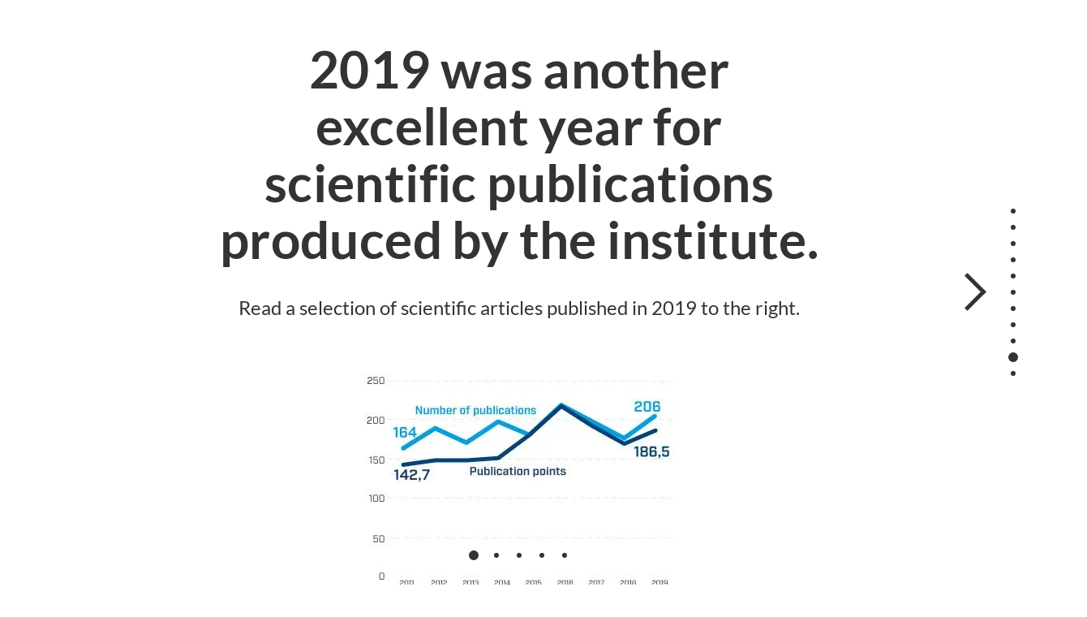

--- FILE ---
content_type: text/html; charset=utf-8
request_url: https://www.sintef.no/en/sintef-energy/about_us/annual-reports2/energyannual2019/
body_size: 23101
content:




<!DOCTYPE html>
<html lang="en" class="no-js">
<head>
    <title>Annual Report 2019 - SINTEF</title>
    <meta charset="UTF-8">
    <meta name="viewport" content="width=device-width,initial-scale=1,shrink-to-fit=no" />

    
<script id="CookieConsent" src="https://policy.app.cookieinformation.com/uc.js" data-culture="EN" type="text/javascript"></script>

<script>
    (function(){
        try {
            window.CookieInformation.youtubeCategorySdk = 'cookie_cat_marketing';
            window.CookieInformation.enableYoutubeNotVisibleDescription = true;
            window.CookieInformation.youtubeNotVisibleDescription = "You have to consent to marketing cookies to see this content. Click here to renew consent";
        } catch (err){
            console.error(err);
        }
    })();
</script>

    
<link href="/dist/main.5200a497.css" rel="stylesheet" />
    <script>
    document.documentElement.classList.remove("no-js");
    document.documentElement.style.setProperty('--scrollbar-width', (window.innerWidth - document.documentElement.clientWidth) / getComputedStyle(document.documentElement).getPropertyValue('--font-base-size') + 'rem');
</script>
    
<script async defer src="/dist/runtime.b9417d57.js"></script><script async defer src="/dist/740.8309cd28.js"></script><script async defer src="/dist/main.3959a2bc.js"></script>

    <script>
        var appInsights=window.appInsights||function(config)
        {
            function r(config){ t[config] = function(){ var i = arguments; t.queue.push(function(){ t[config].apply(t, i)})} }
            var t = { config:config},u=document,e=window,o='script',s=u.createElement(o),i,f;for(s.src=config.url||'//az416426.vo.msecnd.net/scripts/a/ai.0.js',u.getElementsByTagName(o)[0].parentNode.appendChild(s),t.cookie=u.cookie,t.queue=[],i=['Event','Exception','Metric','PageView','Trace','Ajax'];i.length;)r('track'+i.pop());return r('setAuthenticatedUserContext'),r('clearAuthenticatedUserContext'),config.disableExceptionTracking||(i='onerror',r('_'+i),f=e[i],e[i]=function(config, r, u, e, o) { var s = f && f(config, r, u, e, o); return s !== !0 && t['_' + i](config, r, u, e, o),s}),t
        }({
            instrumentationKey:'a6bf6747-f7a0-4eb1-b9ce-2f80407bf39f'
        });

        window.appInsights=appInsights;
        appInsights.trackPageView();
    </script>


        <link href="https://www.sintef.no/en/sintef-energy/about_us/annual-reports2/energyannual2019/" hreflang="en" rel="alternate">
        <link href="https://www.sintef.no/sintef-energi/om-oss/arsrapporter2/energyannual2019/" hreflang="no" rel="alternate">


<link href="https://www.sintef.no/en/sintef-energy/about_us/annual-reports2/energyannual2019/" rel="canonical" />
    <!-- Favicons-->
    <link rel="apple-touch-icon" sizes="180x180" href="/apple-touch-icon.png?v=xQdRx5jj52">
    <link rel="icon" type="image/png" sizes="32x32" href="/favicon-32x32.png?v=xQdRx5jj52">
    <link rel="icon" type="image/png" sizes="16x16" href="/favicon-16x16.png?v=xQdRx5jj52">
    <link rel="manifest" href="/site.webmanifest?v=xQdRx5jj52">
    <link rel="mask-icon" href="/safari-pinned-tab.svg?v=xQdRx5jj52" color="#5bbad5">
    <link rel="shortcut icon" href="/favicon.ico?v=xQdRx5jj52">

    <meta name="msapplication-TileColor" content="#ffffff">
    <meta name="msapplication-config" content="/browserconfig.xml?v=xQdRx5jj52">
    <meta name="theme-color" content="#ffffff">

    <!-- Meta tags for sharing -->
    <meta name="facebook-domain-verification" content="v8z4lg9m323xwkeavxrm1v3gcxp70a" />


    <meta property="og:site_name" content="SINTEF" />
    <meta property="og:url" content="https://www.sintef.no/en/sintef-energy/about_us/annual-reports2/energyannual2019/" />
    <meta property="og:type" content="article" />
    <meta property="og:title" content="Annual Report 2019 - SINTEF" />




    <meta name="twitter:site" content="SINTEF" />
    <meta name="twitter:creator" content="SINTEF" />
    <meta name="twitter:card" content="summary" />
    <meta name="twitter:title" content="Annual Report 2019 - SINTEF" />




        <meta name="SintefInstitutt" content="SINTEF Energy Research" />



    <meta name="PageType" content="AnnualReportPage" />
    <meta name="PageCategory" content="Annet" />

    

     
    
    
<script type="text/javascript">var appInsights=window.appInsights||function(config){function t(config){i[config]=function(){var t=arguments;i.queue.push(function(){i[config].apply(i,t)})}}var i={config:config},u=document,e=window,o="script",s="AuthenticatedUserContext",h="start",c="stop",l="Track",a=l+"Event",v=l+"Page",r,f;setTimeout(function(){var t=u.createElement(o);t.src=config.url||"https://js.monitor.azure.com/scripts/a/ai.0.js";u.getElementsByTagName(o)[0].parentNode.appendChild(t)});try{i.cookie=u.cookie}catch(y){}for(i.queue=[],r=["Event","Exception","Metric","PageView","Trace","Dependency"];r.length;)t("track"+r.pop());return t("set"+s),t("clear"+s),t(h+a),t(c+a),t(h+v),t(c+v),t("flush"),config.disableExceptionTracking||(r="onerror",t("_"+r),f=e[r],e[r]=function(config,t,u,e,o){var s=f&&f(config,t,u,e,o);return s!==!0&&i["_"+r](config,t,u,e,o),s}),i}({instrumentationKey:"a6bf6747-f7a0-4eb1-b9ce-2f80407bf39f",sdkExtension:"a"});window.appInsights=appInsights;appInsights.queue&&appInsights.queue.length===0&&appInsights.trackPageView();</script></head>

<body class="not-in-edit-mode is-using-keyboard-navigation">
    



<!-- Google Tag Manager -->
<noscript>
    <iframe src="//www.googletagmanager.com/ns.html?id=GTM-KDHGJL"
            height="0"
            width="0"
            style="display:none;visibility:hidden">
    </iframe>
</noscript>
<script>
    (function (w, d, s, l, i) {
        w[l] = w[l] || [];
        w[l].push({ 'gtm.start': new Date().getTime(), event: 'gtm.js' });
        var f = d.getElementsByTagName(s)[0],
            j = d.createElement(s),
            dl = l != 'dataLayer' ? '&l=' + l : '';

        j.async = true;
        j.src = '//www.googletagmanager.com/gtm.js?id=' + i + dl;
        f.parentNode.insertBefore(j, f);
    })(window, document, 'script', 'dataLayer', 'GTM-KDHGJL');
</script>
<!-- End Google Tag Manager -->
    

    <a href="#main-content" class="skip-to-content">To main content</a>

    <noscript>
        <div class="no-script-warning">
            Your browser doesn&#39;t have JavaScript enabled. The website works, but some functionality may be limited
        </div>
    </noscript>



    <div class="fp" id="fullpage">
<header class="masthead js-masthead" data-menu-current-level="1">
    <div class="masthead__inner">
        <div class="masthead__logo">
            <a class="masthead__logo-link" href="/en/" aria-label="SINTEF">
                <svg class="is-vertical-logo" aria-hidden="true" focusable="false" width="85" height="75"
                    viewBox="0 0 85 75" fill="none">
                    <path
                        d="M66.472 23.5047C66.472 34.0872 61.6935 46.9159 42.0649 46.9159C22.4311 46.9159 17.6578 34.082 17.6578 23.5047C17.6578 12.9222 22.4311 0.0883102 42.0649 0.0883102C61.6935 0.0934977 66.472 12.9274 66.472 23.5047ZM40.479 43.0149C40.9938 43.0356 41.5189 43.046 42.0597 43.046C59.5305 43.046 63.7837 31.6231 63.7837 22.2078C63.7837 13.2594 59.9464 2.5005 44.5763 1.45263L43.6456 4.00487C43.1308 3.98412 42.6005 3.97375 42.0649 3.97375C24.5941 3.97375 20.3408 15.3966 20.3408 24.8119C20.3408 33.7604 24.1782 44.5192 39.5535 45.5671L40.479 43.0149Z"
                        fill="white" />
                    <path
                        d="M60.612 23.5047C60.612 31.3326 56.9827 40.8309 42.0597 40.8309C27.142 40.8309 23.5074 31.3326 23.5074 23.5047C23.5074 15.6767 27.1368 6.17844 42.0597 6.17844C56.9827 6.17844 60.612 15.6767 60.612 23.5047ZM41.4306 10.0639C29.591 10.3336 26.6844 18.2549 26.6844 24.8067C26.6844 31.4104 29.643 39.4147 41.7425 39.5548L42.6941 36.9455C54.5336 36.6757 57.4402 28.7544 57.4402 22.2026C57.4402 15.5937 54.4816 7.59462 42.3873 7.45456L41.4306 10.0639Z"
                        fill="white" />
                    <path
                        d="M43.6352 34.3673L45.1691 30.1602C46.417 26.7417 45.7151 24.4903 42.0597 23.5099C38.4044 22.5294 37.7024 20.2781 38.9503 16.8595L40.4842 12.6524C40.9834 12.6161 41.5086 12.5954 42.0545 12.5954C51.6738 12.5954 54.0137 18.5766 54.0137 23.5099C54.0241 28.1579 51.939 33.7448 43.6352 34.3673Z"
                        fill="white" />
                    <path
                        d="M12.5779 64.6779C10.0144 63.796 8.49096 63.4588 6.98826 63.4588C5.41278 63.4588 4.26366 64.0346 4.26366 64.7142C4.26366 66.7736 13.1498 66.3327 13.1498 71.1C13.1498 73.7249 10.5344 74.9751 6.59829 74.9751C3.52011 74.9751 1.99142 74.3526 0.233944 73.6523V70.7058C2.77136 72.0078 4.32085 72.4695 6.26032 72.4695C7.9398 72.4695 8.93813 71.6914 8.93813 70.8925C8.93813 68.6515 0.0987549 69.4711 0.0987549 64.5638C0.0987549 62.1983 2.51138 60.9585 6.59829 60.9585C8.56375 60.9585 10.3472 61.2801 12.5727 62.0219V64.6779H12.5779Z"
                        fill="white" />
                    <path d="M20.1432 61.1348H16.4307V74.7935H20.1432V61.1348Z" fill="white" />
                    <path
                        d="M27.8283 74.7935H23.9806V61.1348H27.5111L35.8305 69.6682V61.1348H39.5431V74.7935H36.4389L27.8283 65.8139V74.7935Z"
                        fill="white" />
                    <path
                        d="M69.6801 74.7935H57.8666V61.1348H69.6957V63.5003H61.5323V66.5454H68.8846V68.9576H61.5323V72.3761H69.6801V74.7935Z"
                        fill="white" />
                    <path
                        d="M84.0258 63.5003H75.7636V66.7269H83.1523V69.1391H75.7636V74.7935H72.0979V61.1348H84.0258V63.5003Z"
                        fill="white" />
                    <path d="M50.556 74.7935V63.547H55.9896V61.1348H41.3943V63.547H46.8643V74.7935H50.556Z"
                        fill="white" />
                </svg>
                <svg class="is-horizontal-logo" aria-hidden="true" focusable="false" width="509.7" height="105.1"
                    viewBox="0 0 509.7 105.1" fill="none">
                    <path
                        d="M196.3,40c-11.2-3.9-17.9-5.4-24.5-5.4c-6.9,0-11.9,2.5-11.9,5.5c0,9.1,39,7.1,39,28.1c0,11.5-11.5,17-28.7,17c-13.5,0-20.2-2.7-27.9-5.8V66.5c11.1,5.7,17.9,7.8,26.4,7.8c7.4,0,11.8-3.4,11.8-7c0-9.9-38.8-6.2-38.8-27.8c0-10.4,10.6-15.9,28.5-15.9c8.6,0,16.4,1.4,26.2,4.7L196.3,40z"
                        fill="white" />
                    <path d="M229.5,84.5h-16.3v-60h16.3V84.5z" fill="white" />
                    <path d="M263.2,84.5h-16.9v-60h15.5L298.3,62V24.4h16.3v60H301L263.2,45V84.5z" fill="white" />
                    <path d="M446.8,84.5H395v-60h51.9v10.4H411v13.4h32.2v10.6H411v15h35.7V84.5z" fill="white" />
                    <path d="M509.7,34.9h-36.2V49h32.4v10.6h-32.4v24.9h-16.1v-60h52.3L509.7,34.9z" fill="white" />
                    <path
                        d="M109.3,52.5c0,23.8-10.7,52.5-54.7,52.5S0,76.3,0,52.5S10.7,0,54.7,0S109.3,28.8,109.3,52.5z M51.1,96.3c1.2,0,2.3,0.1,3.5,0.1c39.1,0,48.6-25.6,48.6-46.8c0-20.1-8.6-44.2-43-46.6l-2.1,5.7c-1.2,0-2.3-0.1-3.6-0.1C15.5,8.7,6,34.3,6,55.5c0,20.1,8.6,44.2,43,46.6L51.1,96.3z"
                        fill="white" />
                    <path
                        d="M96.2,52.5c0,17.6-8.1,38.9-41.5,38.9S13.1,70.1,13.1,52.5s8.1-38.9,41.5-38.9S96.2,35,96.2,52.5z M53.2,22.4c-26.5,0.6-33,18.4-33,33.1s6.6,32.8,33.7,33.1l2.1-5.9c26.5-0.6,33-18.4,33-33.1s-6.6-32.8-33.7-33.1L53.2,22.4z"
                        fill="white" />
                    <path
                        d="M58.2,76.9l3.4-9.5c2.8-7.7,1.2-12.7-7-14.9s-9.8-7.2-7-14.9l3.4-9.5c1.1-0.1,2.3-0.1,3.5-0.1c21.5,0,26.8,13.4,26.8,24.5C81.4,63,76.8,75.5,58.2,76.9z"
                        fill="white" />
                    <polygon
                        points="362.9,84.5 362.9,35.1 386.7,35.1 386.7,24.5 322.7,24.5 322.7,35.1 346.7,35.1 346.7,84.5"
                        fill="white" />
                </svg>
            </a>
        </div>
        <div class="masthead__content">
            <div class="masthead__choose-language">
        <a class="masthead__language" href=https://www.sintef.no/sintef-energi/om-oss/arsrapporter2/energyannual2019/ data-shorthand="NO" data-longhand="P&#229; norsk">
            <span>Norsk</span>
        </a>
        <span class="masthead__language is-disabled" data-shorthand="EN" data-longhand="In English">
            <span>English</span>
        </span>
</div>
            <div class="masthead__return-to-menu">
    <button class="js-return-to-level-1">
        <svg class="icon icon--lg" aria-hidden="true" focusable="false">
            <use href="/UI/icons.commons.svg#arrow-right"></use>
        </svg>
        <span>Menu</span>
    </button>
</div>
            <div class="masthead__toggle-search">
    <button class="js-toggle-search" aria-expanded="false">
        <svg aria-hidden="true" focusable="false">
            <g class="is-active-icon">
                <rect width="24" height="2" x="0" y="3"></rect>
                <rect width="24" height="2" x="0" y="19"></rect>
            </g>
            <g class="is-inactive-icon">
                <path d="M19.8875 18.48L16.676 15.29C19.1835 12.0776 18.9198 7.50244 16.0375 4.62C14.5198 3.10235 12.495 2.26622 10.3399 2.26622C8.18374 2.26622 6.15991 3.1024 4.64235 4.62C3.12471 6.13765 2.28857 8.16244 2.28857 10.3176C2.28857 12.4737 3.12475 14.4976 4.64235 16.0151C6.16 17.5328 8.18479 18.3689 10.3399 18.3689C12.1223 18.3689 13.8824 17.7751 15.2899 16.6527L18.4799 19.8874C18.6776 20.085 18.9199 20.1736 19.1837 20.1736C19.4476 20.1736 19.6899 20.0636 19.8876 19.8874C20.2837 19.5136 20.2837 18.8759 19.8876 18.4797L19.8875 18.48ZM16.4122 10.3176C16.4122 11.9452 15.7746 13.4638 14.6298 14.6076C13.486 15.7514 11.9461 16.3899 10.3398 16.3899C8.73363 16.3899 7.19363 15.7523 6.04985 14.6076C4.90602 13.4637 4.2675 11.9238 4.2675 10.3176C4.2675 8.68991 4.90514 7.17134 6.04985 6.02756C7.19367 4.88374 8.73363 4.24521 10.3398 4.24521C11.9675 4.24521 13.4861 4.88286 14.6298 6.02756C15.7737 7.17224 16.4122 8.69 16.4122 10.3176Z" />
            </g>
        </svg>
        <span>Search</span>
    </button>
    <a class="masthead__toggle-search-link" href="#search-form" aria-hidden="true">
        <svg focusable="false">
            <path d="M19.8875 18.48L16.676 15.29C19.1835 12.0776 18.9198 7.50244 16.0375 4.62C14.5198 3.10235 12.495 2.26622 10.3399 2.26622C8.18374 2.26622 6.15991 3.1024 4.64235 4.62C3.12471 6.13765 2.28857 8.16244 2.28857 10.3176C2.28857 12.4737 3.12475 14.4976 4.64235 16.0151C6.16 17.5328 8.18479 18.3689 10.3399 18.3689C12.1223 18.3689 13.8824 17.7751 15.2899 16.6527L18.4799 19.8874C18.6776 20.085 18.9199 20.1736 19.1837 20.1736C19.4476 20.1736 19.6899 20.0636 19.8876 19.8874C20.2837 19.5136 20.2837 18.8759 19.8876 18.4797L19.8875 18.48ZM16.4122 10.3176C16.4122 11.9452 15.7746 13.4638 14.6298 14.6076C13.486 15.7514 11.9461 16.3899 10.3398 16.3899C8.73363 16.3899 7.19363 15.7523 6.04985 14.6076C4.90602 13.4637 4.2675 11.9238 4.2675 10.3176C4.2675 8.68991 4.90514 7.17134 6.04985 6.02756C7.19367 4.88374 8.73363 4.24521 10.3398 4.24521C11.9675 4.24521 13.4861 4.88286 14.6298 6.02756C15.7737 7.17224 16.4122 8.69 16.4122 10.3176Z" />
        </svg>
        <span>Search</span>
    </a>
</div>
            <div class="masthead__search" id="search-form">
    <form class="masthead__search-form" method="get" action="/en/search/">
        <input id="header-search" name="querytext" type="search" class="js-input-search" placeholder="Search" value="" aria-label="Search" autocomplete="off">
        <span class="has-skewed-corner"></span>
        <button aria-label="Search" type="submit" data-please-wait>
            <svg aria-hidden="true" focusable="false" width="24" height="24" viewBox="0 0 24 24" fill="currentColor">
                <path d="M19.8875 18.48L16.676 15.29C19.1835 12.0776 18.9198 7.50244 16.0375 4.62C14.5198 3.10235 12.495 2.26622 10.3399 2.26622C8.18374 2.26622 6.15991 3.1024 4.64235 4.62C3.12471 6.13765 2.28857 8.16244 2.28857 10.3176C2.28857 12.4737 3.12475 14.4976 4.64235 16.0151C6.16 17.5328 8.18479 18.3689 10.3399 18.3689C12.1223 18.3689 13.8824 17.7751 15.2899 16.6527L18.4799 19.8874C18.6776 20.085 18.9199 20.1736 19.1837 20.1736C19.4476 20.1736 19.6899 20.0636 19.8876 19.8874C20.2837 19.5136 20.2837 18.8759 19.8876 18.4797L19.8875 18.48ZM16.4122 10.3176C16.4122 11.9452 15.7746 13.4638 14.6298 14.6076C13.486 15.7514 11.9461 16.3899 10.3398 16.3899C8.73363 16.3899 7.19363 15.7523 6.04985 14.6076C4.90602 13.4637 4.2675 11.9238 4.2675 10.3176C4.2675 8.68991 4.90514 7.17134 6.04985 6.02756C7.19367 4.88374 8.73363 4.24521 10.3398 4.24521C11.9675 4.24521 13.4861 4.88286 14.6298 6.02756C15.7737 7.17224 16.4122 8.69 16.4122 10.3176Z" />
            </svg>
        </button>
    </form>
    <a class="masthead__search-link-close" href="#close-search" aria-hidden="true">
        <span class="sr-only">Close</span>
        <svg focusable="false">
            <rect width="24" height="2" x="0" y="3"></rect>
            <rect width="24" height="2" x="0" y="19"></rect>
        </svg>
    </a>
</div>
            <div class="masthead__toggle-menu">
    <button class="js-toggle-menu" aria-expanded="false">
        <span class="sr-only">Menu</span>
        <svg aria-hidden="true" focusable="false">
            <rect width="24" height="2" x="0" y="3"></rect>
            <rect width="24" height="2" x="0" y="11"></rect>
            <rect width="24" height="2" x="0" y="19"></rect>
        </svg>
    </button>
    <a class="masthead__toggle-menu-link" href="#mastheadmenu" aria-hidden="true">
        <span class="sr-only">Menu</span>
        <svg focusable="false">
            <rect width="24" height="2" x="0" y="3"></rect>
            <rect width="24" height="2" x="0" y="11"></rect>
            <rect width="24" height="2" x="0" y="19"></rect>
        </svg>
    </a>
</div>
            
<nav class="masthead__menu js-menu" id="mastheadmenu">
    <h2 class="sr-only">Menu</h2>
    <a class="masthead__close-menu-link" href="#close-menu" aria-hidden="true">
        <span class="sr-only">Close</span>
        <svg focusable="false">
            <rect width="24" height="2" x="0" y="3"></rect>
            <rect width="24" height="2" x="0" y="19"></rect>
        </svg>
    </a>
    <ul class="masthead__menu-level-1">
                <li>
                            <a class="masthead__menu-top-link" href="/en/sintef-group/contact-and-invoice-information/" target="_self" rel="">
            Contact us
        </a>

                </li>
                <li>
                            <a class="masthead__menu-top-link" href="/en/explore-our-services/" target="_self" rel="">
            Our services
        </a>

                </li>
                <li>
                            <a class="masthead__menu-top-link" href="/en/sintef-group/career/" target="_self" rel="">
            Career
        </a>

                </li>
                <li>
                            <button class="masthead__menu-top-link is-expandable js-toggle-submenu" data-controls="submenu--437527" aria-expanded="false">
            Research areas
        </button>
        <a href="#submenu--437527" class="masthead__menu-top-link-fallback is-expandable" aria-hidden="true">
            Research areas
        </a>
        <div class="masthead__menu-section" id="submenu--437527">
            
<div class="masthead__menu-section-inner">
    <h2>Research areas</h2>
    <ul class="masthead__menu-level-2">
        <li>
                    <a class="masthead__menu-mid-link" href="/en/main-research-areas/building-and-construction/" target="_self" rel="">
                        
<svg class="icon">
    <use href="/UI/icons.sintef.svg#bygg-infrastruktur"></use>
</svg>
                        <span> Building and construction</span>
                    </a>
        </li>
        <li>
                    <a class="masthead__menu-mid-link" href="/en/main-research-areas/climate-and-environment/" target="_self" rel="">
                        
<svg class="icon">
    <use href="/UI/icons.sintef.svg#klima-miljo"></use>
</svg>
                        <span>Climate and environment</span>
                    </a>
        </li>
        <li>
                    <a class="masthead__menu-mid-link" href="/en/main-research-areas/digitalisation/" target="_self" rel="">
                        
<svg class="icon">
    <use href="/UI/icons.sintef.svg#digitalisering"></use>
</svg>
                        <span>Digitalisation</span>
                    </a>
        </li>
        <li>
                    <a class="masthead__menu-mid-link" href="/en/main-research-areas/food-and-agriculture/" target="_self" rel="">
                        
<svg class="icon">
    <use href="/UI/icons.sintef.svg#mat-og-agrikultur"></use>
</svg>
                        <span>Food and agriculture</span>
                    </a>
        </li>
        <li>
                    <a class="masthead__menu-mid-link" href="/en/main-research-areas/health/" target="_self" rel="">
                        
<svg class="icon">
    <use href="/UI/icons.sintef.svg#helse-og-velferd"></use>
</svg>
                        <span>Health and medicine</span>
                    </a>
        </li>
        <li>
                    <a class="masthead__menu-mid-link" href="/en/main-research-areas/materials/" target="_self" rel="">
                        
<svg class="icon">
    <use href="/UI/icons.sintef.svg#materialer"></use>
</svg>
                        <span>Materials</span>
                    </a>
        </li>
        <li>
                    <a class="masthead__menu-mid-link" href="/en/main-research-areas/microsystems-and-nanotechnology/" target="_self" rel="">
                        
<svg class="icon">
    <use href="/UI/icons.sintef.svg#nanoteknologi"></use>
</svg>
                        <span>Microsystems and nanotechnology</span>
                    </a>
        </li>
        <li>
                    <a class="masthead__menu-mid-link" href="/en/main-research-areas/ocean-space/" target="_self" rel="">
                        
<svg class="icon">
    <use href="/UI/icons.sintef.svg#havrommet"></use>
</svg>
                        <span>Ocean space</span>
                    </a>
        </li>
        <li>
                    <a class="masthead__menu-mid-link" href="/en/main-research-areas/renewable-energy/" target="_self" rel="">
                        
<svg class="icon">
    <use href="/UI/icons.sintef.svg#fornybar-energi"></use>
</svg>
                        <span>Renewable energy</span>
                    </a>
        </li>
        <li>
                    <a class="masthead__menu-mid-link" href="/en/main-research-areas/society-and-security/" target="_self" rel="">
                        
<svg class="icon">
    <use href="/UI/icons.sintef.svg#smarte-samfunn"></use>
</svg>
                        <span>Society and security</span>
                    </a>
        </li>
        <li>
                    <a class="masthead__menu-mid-link" href="/en/main-research-areas/sustainable-production/" target="_self" rel="">
                        
<svg class="icon">
    <use href="/UI/icons.sintef.svg#bygg-industri-infrastruktur"></use>
</svg>
                        <span>Sustainable production</span>
                    </a>
        </li>
        <li>
                    <a class="masthead__menu-mid-link" href="/en/main-research-areas/transport-and-mobility/" target="_self" rel="">
                        
<svg class="icon">
    <use href="/UI/icons.sintef.svg#mobilitet"></use>
</svg>
                        <span>Transport and mobility</span>
                    </a>
        </li>
    </ul>
</div>
        </div>
        <a href="#close-menu" class="masthead__menu-top-link-close-fallback is-expandable" aria-hidden="true" aria-expanded="true">
            Research areas
        </a>

                </li>
                <li>
                            <button class="masthead__menu-top-link is-expandable js-toggle-submenu" data-controls="submenu--437528" aria-expanded="false">
            All about SINTEF
        </button>
        <a href="#submenu--437528" class="masthead__menu-top-link-fallback is-expandable" aria-hidden="true">
            All about SINTEF
        </a>
        <div class="masthead__menu-section" id="submenu--437528">
            
<div class="masthead__menu-section-inner">
    <h2>All about SINTEF</h2>
    <ul class="masthead__menu-level-2">
        <li>



<h3 class="masthead__menu-mid-link is-expandable">
    <button class="js-toggle-dropdown" data-controls="submenu--e0bb85ab-63f3-4d1f-b0b9-aadb2de815d8" aria-expanded="false">
        <span class="sr-only">Show more</span>
    </button>
    <span>Contact us</span>
</h3>
<div class="masthead__menu-level-3" id="submenu--e0bb85ab-63f3-4d1f-b0b9-aadb2de815d8">
    <ul>
            <li>
                        <a href="/en/sintef-group/contact-and-invoice-information/" target="_self" rel="">
                            Contact information
                        </a>
            </li>
            <li>
                        <a href="/en/sintef-group/contact-and-invoice-information/press-contacts/">
                            Press contacts
                        </a>
            </li>
            <li>
                        <a href="/en/all-employees/">
                            All employees
                        </a>
            </li>
            <li>
                        <a href="/en/sintef-group/invoice-information/">
                            Invoice information
                        </a>
            </li>
            <li>
                        <a href="https://sintef.fotoware.cloud/fotoweb/" target="_blank" rel="noopener noreferrer">
                            Media archive
                        </a>
            </li>
    </ul>
</div>        </li>
        <li>



<h3 class="masthead__menu-mid-link is-expandable">
    <button class="js-toggle-dropdown" data-controls="submenu--7332483d-b997-4b93-92e0-1ea7235fa5cd" aria-expanded="false">
        <span class="sr-only">Show more</span>
    </button>
    <span>Our services</span>
</h3>
<div class="masthead__menu-level-3" id="submenu--7332483d-b997-4b93-92e0-1ea7235fa5cd">
    <ul>
            <li>
                        <a href="/en/expert-list/" target="_self" rel="">
                            Expertise
                        </a>
            </li>
            <li>
                        <a href="/en/all-laboratories/">
                            Laboratories
                        </a>
            </li>
            <li>
                        <a href="/en/events/">
                            Events and courses
                        </a>
            </li>
            <li>
                        <a href="/en/projects/">
                            SINTEF projects
                        </a>
            </li>
            <li>
                        <a href="/en/publications/">
                            Publications
                        </a>
            </li>
            <li>
                        <a href="/en/software/">
                            Software
                        </a>
            </li>
            <li>
                        <a href="/en/explore-our-services/" target="_self" rel="">
                            All our services ▸
                        </a>
            </li>
    </ul>
</div>        </li>
        <li>



<h3 class="masthead__menu-mid-link is-expandable">
    <button class="js-toggle-dropdown" data-controls="submenu--658083c9-c43a-4e5d-b4d3-a234080cbed0" aria-expanded="false">
        <span class="sr-only">Show more</span>
    </button>
    <span>Career</span>
</h3>
<div class="masthead__menu-level-3" id="submenu--658083c9-c43a-4e5d-b4d3-a234080cbed0">
    <ul>
            <li>
                        <a href="/en/sintef-group/career/vacant-positions/">
                            Vacant positions
                        </a>
            </li>
            <li>
                        <a href="/en/sintef-group/career/students/">
                            Students
                        </a>
            </li>
            <li>
                        <a href="/en/sintef-group/career/the-sintef-school/">
                            The SINTEF School
                        </a>
            </li>
            <li>
                        <a href="/en/sintef-group/career/development-opportunities/">
                            Development opportunities
                        </a>
            </li>
            <li>
                        <a href="/en/sintef-group/career/benefits/">
                            Benefits
                        </a>
            </li>
    </ul>
</div>        </li>
        <li>



<h3 class="masthead__menu-mid-link is-expandable">
    <button class="js-toggle-dropdown" data-controls="submenu--e295d649-f682-438c-83e7-c0ef7e4cf884" aria-expanded="false">
        <span class="sr-only">Show more</span>
    </button>
    <span>Sustainability</span>
</h3>
<div class="masthead__menu-level-3" id="submenu--e295d649-f682-438c-83e7-c0ef7e4cf884">
    <ul>
            <li>
                        <a href="/en/sustainability/" target="_self" rel="">
                            Sustainability in SINTEF
                        </a>
            </li>
            <li>
                        <a href="/en/sustainability/#SINTEFsstrategyandactivitiesareguidedbytheUNSustainableDevelopmentGoals" target="_self" rel="">
                            UN Sustainable Development Goals 
                        </a>
            </li>
            <li>
                        <a href="/en/sustainability/#OurresearchportfolioandtheSustainableDevelopmentGoals" target="_self" rel="">
                            Research projects and sustainability 
                        </a>
            </li>
            <li>
                        <a href="/en/sustainability/#OurstartupcompaniesandtheSustainableDevelopmentGoals" target="_self" rel="">
                            Start-up companies and sustainability 
                        </a>
            </li>
    </ul>
</div>        </li>
        <li>



<h3 class="masthead__menu-mid-link is-expandable">
    <button class="js-toggle-dropdown" data-controls="submenu--1edbfcad-1c4e-44c7-a949-2baa0ccb97ad" aria-expanded="false">
        <span class="sr-only">Show more</span>
    </button>
    <span>Management and board</span>
</h3>
<div class="masthead__menu-level-3" id="submenu--1edbfcad-1c4e-44c7-a949-2baa0ccb97ad">
    <ul>
            <li>
                        <a href="/en/sintef-group/management-and-board/">
                            Management and board
                        </a>
            </li>
            <li>
                        <a href="/en/sintef-group/a-certified-institute/">
                            A certified institute
                        </a>
            </li>
            <li>
                        <a href="/en/sintef-group/annual-reports-and-brochures/">
                            Annual Reports and brochures
                        </a>
            </li>
            <li>
                        <a href="/en/sintef-group/hse-in-sintef/">
                            HSE in SINTEF
                        </a>
            </li>
            <li>
                        <a href="/en/sintef-group/ethics/">
                            Ethics
                        </a>
            </li>
    </ul>
</div>        </li>
        <li>



<h3 class="masthead__menu-mid-link is-expandable">
    <button class="js-toggle-dropdown" data-controls="submenu--40f2a2f5-3089-44ff-95ec-6b3fc36cf5ee" aria-expanded="false">
        <span class="sr-only">Show more</span>
    </button>
    <span>Institutes</span>
</h3>
<div class="masthead__menu-level-3" id="submenu--40f2a2f5-3089-44ff-95ec-6b3fc36cf5ee">
    <ul>
            <li>
                        <a href="/en/community/">
                            SINTEF Community
                        </a>
            </li>
            <li>
                        <a href="/en/digital/">
                            SINTEF Digital
                        </a>
            </li>
            <li>
                        <a href="/en/sintef-energy/">
                            SINTEF Energy Research
                        </a>
            </li>
            <li>
                        <a href="/en/sintef-industry/">
                            SINTEF Industry
                        </a>
            </li>
            <li>
                        <a href="/en/ocean/">
                            SINTEF Ocean
                        </a>
            </li>
    </ul>
</div>        </li>
        <li>



<h3 class="masthead__menu-mid-link is-expandable">
    <button class="js-toggle-dropdown" data-controls="submenu--7d156b49-0286-414d-8bd8-1117c99bd073" aria-expanded="false">
        <span class="sr-only">Show more</span>
    </button>
    <span>Other units</span>
</h3>
<div class="masthead__menu-level-3" id="submenu--7d156b49-0286-414d-8bd8-1117c99bd073">
    <ul>
            <li>
                        <a href="/sintef-helgeland/">
                            SINTEF Helgeland
                        </a>
            </li>
            <li>
                        <a href="/sintef-nord-as/" target="_self" rel="">
                            SINTEF Nord
                        </a>
            </li>
            <li>
                        <a href="/en/sintef-nordvest/">
                            SINTEF Nordvest
                        </a>
            </li>
            <li>
                        <a href="/en/tto/">
                            SINTEF TTO
                        </a>
            </li>
            <li>
                        <a href="/en/sintefs-brussels-office/">
                            SINTEF’s Brussels Office
                        </a>
            </li>
    </ul>
</div>        </li>
        <li>



<h3 class="masthead__menu-mid-link is-expandable">
    <button class="js-toggle-dropdown" data-controls="submenu--03f86fa7-97fb-4694-aff2-54cbc07691a7" aria-expanded="false">
        <span class="sr-only">Show more</span>
    </button>
    <span>About us</span>
</h3>
<div class="masthead__menu-level-3" id="submenu--03f86fa7-97fb-4694-aff2-54cbc07691a7">
    <ul>
            <li>
                        <a href="/en/sintef-group/this-is-sintef/" target="_self" rel="">
                            About us
                        </a>
            </li>
            <li>
                        <a href="/en/all-employees/" target="_self" rel="">
                            Our employees
                        </a>
            </li>
            <li>
                        <a href="/en/latest-news/">
                            Latest news from SINTEF
                        </a>
            </li>
    </ul>
</div>        </li>
        <li>



<h3 class="masthead__menu-mid-link is-expandable">
    <button class="js-toggle-dropdown" data-controls="submenu--aa2bf601-95ae-4e29-806a-44eae00639c0" aria-expanded="false">
        <span class="sr-only">Show more</span>
    </button>
    <span>Follow us</span>
</h3>
<div class="masthead__menu-level-3" id="submenu--aa2bf601-95ae-4e29-806a-44eae00639c0">
    <ul>
            <li>
                        <a href="https://www.linkedin.com/company/sintef" target="_blank" rel="noopener noreferrer">
                            LinkedIn
                        </a>
            </li>
            <li>
                        <a href="https://www.facebook.com/sintefhq/" target="_blank" rel="noopener noreferrer">
                            Facebook
                        </a>
            </li>
            <li>
                        <a href="https://www.twitter.com/SINTEF" target="_blank" rel="noopener noreferrer">
                            Twitter
                        </a>
            </li>
            <li>
                        <a href="https://www.instagram.com/sintefhq/" target="_blank" rel="noopener noreferrer">
                            Instagram
                        </a>
            </li>
    </ul>
</div>        </li>
    </ul>
</div>
        </div>
        <a href="#close-menu" class="masthead__menu-top-link-close-fallback is-expandable" aria-hidden="true" aria-expanded="true">
            All about SINTEF
        </a>

                </li>
    </ul>
</nav>
        </div>
    </div>
</header>

        


<div class="fp__section  fp__section--image fp__section--blue">
    <div class="fp__container">
        <div class="fp__content ">


                <div class="fp__content-subtitle">SINTEF Energy Research - Annual report 2019</div>

                <h1 class="fp__content-title">We shape the future&#39;s sustainable energy solutions</h1>



                <p class="fp__content-link">
                    <a href="/globalassets/sintef-energi/arsrapport-2019/sintef_annual_report_2019_lr.pdf">Read the complete Annual report - pdf<span></span></a>
                </p>


        </div>

                <div class="fp__image">
                    <video playsinline autoplay muted loop data-keepplaying>
                        <source src="/globalassets/_div.-opprydding-2023/sintef-energi-web-header-16-9.mp4" type="video/mp4">
                    </video>
                </div>
    </div>
</div>



                    <div class="fp__section">
                        


<div class="fp__slide  fp__slide--image fp__slide--light-blue">
    <div class="fp__container">
        <div class="fp__content ">



                <h1 class="fp__content-title">Who we are and what we do</h1>

                <div class="fp__content-ingress">SINTEF Energy Research is an applied research institute dedicated to creating innovative energy solutions. We offer cutting-edge research-based knowledge and infrastructure both in Norway and globally with the aim of providing our clients with added-value solutions and services. SINTEF Energy Research is part of the SINTEF Group, which is one of Europe&#39;s largest independent contract research centres.</div>




        </div>

                    <div class="fp__image">
                        <img alt="" loading="lazy" src="/contentassets/226e09942836406f84cbdaa5f71c0b59/forsidebilde-bla.jpg?width=1600" />
                    </div>
    </div>
</div>




<div class="fp__slide ">
    <div class="fp__container">
        <div class="fp__content ">



                <h1 class="fp__content-title">SINTEF, globally and locally</h1>

                <div class="fp__content-ingress">With the aim of supporting the UN&#39;s Sustainable Development Goals, SINTEF Energy Research carries out world-leading research in fields such as offshore wind, solar energy, bioenergy, batteries, smart grids, electrical power components, hydropower market modelling, energy efficiency, zero-emissions transport, hydrogen, CCS, and low-emission oil and gas production. We work closely with industry to boost Norwegian competitiveness in global markets.</div>

                <div class="fp__content-ingress">
<div class="rich-text-field has-rich-text">



<div class="media ">
    <figure class="media__container">


        <picture class="media__image">
		<source media="(min-width: 1024px)" srcset="/contentassets/de54893f428a4bbd829af371f78e10b2/we-shape-future-energy-solutions_transparent.png?width=1080&amp;mode=crop&amp;scale=both&amp;quality=80" />
		<source media="(min-width: 520px)" srcset="/contentassets/de54893f428a4bbd829af371f78e10b2/we-shape-future-energy-solutions_transparent.png?width=960&amp;mode=crop&amp;scale=both&amp;quality=80" />
		<source media="(max-width: 520px)" srcset="/contentassets/de54893f428a4bbd829af371f78e10b2/we-shape-future-energy-solutions_transparent.png?width=520&amp;mode=crop&amp;scale=both&amp;quality=80 1x, /contentassets/de54893f428a4bbd829af371f78e10b2/we-shape-future-energy-solutions_transparent.png?width=780&amp;mode=crop&amp;scale=both&amp;quality=80 1.5x" />
		<img alt="" loading="lazy" src="/contentassets/de54893f428a4bbd829af371f78e10b2/we-shape-future-energy-solutions_transparent.png?width=1080&amp;mode=crop&amp;scale=both&amp;quality=80" width="1080" />
</picture>




    </figure>
</div>
</div></div>



        </div>

    </div>
</div>




<div class="fp__slide  fp__slide--image">
    <div class="fp__container">
        <div class="fp__content ">



                <h1 class="fp__content-title">World-leading solutions</h1>

                <div class="fp__content-ingress">We offer world-leading laboratories and test facilities, supported by state-of-the-art digital software and systems. We occupy a strong position in the EU&#39;s Framework Programme and are involved in six of the Research Council of Norway’s Centres for Environmentally-Friendly Energy Research (FMEs). We also act as coordinator for LowEmission, a recently established centre promoting research into low-emission oil and gas production on the Norwegian shelf.</div>




        </div>

                    <div class="fp__image">
                        <img alt="" loading="lazy" src="/contentassets/838a1371973c4ae2baf9aca1b203fffc/sintef-energy-lab.jpg?width=1600" />
                    </div>
    </div>
</div>


                    </div>



<div class="fp__section  fp__section--image fp__section--blue">
    <div class="fp__container">
        <div class="fp__content ">

                <div class="fp__content-image-1 fp__content-image-1--circle" >
<img alt="" loading="lazy" src="/contentassets/e121e8a380a24c13b6e920b9dc1a633e/1.jpg?width=150" />                </div>




                <div class="fp__content-ingress">
<div class="rich-text-field has-rich-text">
<h2 style="text-align: center;"><span lang="EN-GB">Our effort to mitigate climate change</span></h2>
<p><span lang="EN-GB">The Covid-19 pandemic and its health-related and economic impacts present us with an entirely new global challenge. It has also illustrated how intense levels of international research and development will aid in halting its spread. The challenge of climate change must also be addressed globally, and collaborative international research will be decisive in this area. The work carried out by SINTEF Energy Research and our partners during 2019 clearly demonstrates that we have made a major contribution in the collective effort to address this challenge.</span></p>
</div></div>

                <p class="fp__content-link">
                    <a href="/en/sintef-energy/about_us/annual-reports2/annual-report-2019/inge-gran-annual/">Read more.<span></span></a>
                </p>


        </div>

                    <div class="fp__image">
                        <img alt="" loading="lazy" src="/contentassets/e121e8a380a24c13b6e920b9dc1a633e/elpowerlab.jpg?width=1600" />
                    </div>
    </div>
</div>

                    <div class="fp__section">
                        


<div class="fp__slide  fp__slide--blue">
    <div class="fp__container">
        <div class="fp__content ">



                <h1 class="fp__content-title">SINTEF Energy Research and the UN&#39;s Sustainable Development Goals</h1>

                <div class="fp__content-ingress">SINTEF’s vision of &quot;Technology for a better society” and the objectives of SINTEF Energy Research are focused on shaping the sustainable energy solutions of the future. Sustainability is at the heart of all our research activities.</div>

                <div class="fp__content-ingress">
<div class="rich-text-field has-rich-text">
<p style="text-align: center;"><sub>Read more about SINTEF Energy's contribution to the UN's Sustainable Development Goals by clicking on one of the icons below.</sub></p>
</div></div>


                <div class="fp__content-image-2" >
                            <div class="fp__content-image-item"><img alt="" loading="lazy" src="/contentassets/45ccef2cc5f8439ba59df7cf54d5c766/e-web-goal-07.png?width=400" /></div>
                            <div class="fp__content-image-item"><img alt="" loading="lazy" src="/contentassets/45ccef2cc5f8439ba59df7cf54d5c766/e-web-goal-13.png?width=400" /></div>
                            <div class="fp__content-image-item"><img alt="" loading="lazy" src="/contentassets/45ccef2cc5f8439ba59df7cf54d5c766/e-web-goal-09.png?width=400" /></div>
                            <div class="fp__content-image-item"><img alt="" loading="lazy" src="/contentassets/45ccef2cc5f8439ba59df7cf54d5c766/e-web-goal-11.png?width=400" /></div>
                            <div class="fp__content-image-item"><img alt="" loading="lazy" src="/contentassets/45ccef2cc5f8439ba59df7cf54d5c766/e-web-goal-15.png?width=400" /></div>
                </div>

        </div>

                <div class="fp__image">
                    <video playsinline autoplay muted loop data-keepplaying>
                        <source src="/contentassets/45ccef2cc5f8439ba59df7cf54d5c766/sintef-energi-web-fns.mp4" type="video/mp4">
                    </video>
                </div>
    </div>
</div>




<div class="fp__slide  fp__slide--half">
    <div class="fp__container">
        <div class="fp__content fp__content--right">

                <div class="fp__content-image-1 " >
<img alt="" loading="lazy" src="/contentassets/3766f3b8080a441ba79ab7265b5d284a/e-web-goal-07.png?width=150" />                </div>

                <div class="fp__content-subtitle">SINTEF Energy Research and the UN&#39;s Sustainable Development Goals</div>

                <h1 class="fp__content-title">Affordable and clean energy</h1>

                <div class="fp__content-ingress">It is crucial that our research into various energy solutions contributes towards achieving a low carbon footprint and high levels of supply security, but it is also important that the solutions are both efficient and economically viable. The vast majority of our research projects contribute towards achieving this goal.</div>




        </div>

                    <div class="fp__image">
                        <img alt="" loading="lazy" src="/contentassets/3766f3b8080a441ba79ab7265b5d284a/bilde_-barekraftsmal-7.jpg?width=1600" />
                    </div>
    </div>
</div>




<div class="fp__slide  fp__slide--half">
    <div class="fp__container">
        <div class="fp__content ">

                <div class="fp__content-image-1 " >
<img alt="" loading="lazy" src="/contentassets/1d067af132914551bcc84a41df9c9bd9/e-web-goal-13.png?width=150" />                </div>

                <div class="fp__content-subtitle">SINTEF Energy Research and the UN&#39;s Sustainable Development Goals</div>

                <h1 class="fp__content-title">Climate action</h1>

                <div class="fp__content-ingress">It is important to limit the global average rise in temperature to 1.5&#176;C above pre-industrial levels if the planet is to avoid the worst impacts of climate change. Our work with innovative and sustainable solutions to replace less eco-friendly systems, and with emissions-reducing solutions, is making a direct contribution to the achievement of this goal.</div>




        </div>

                    <div class="fp__image">
                        <img alt="" loading="lazy" src="/contentassets/1d067af132914551bcc84a41df9c9bd9/himmel.jpg?width=1600" />
                    </div>
    </div>
</div>




<div class="fp__slide  fp__slide--half">
    <div class="fp__container">
        <div class="fp__content fp__content--right">

                <div class="fp__content-image-1 " >
<img alt="" loading="lazy" src="/contentassets/bbcbe4bb2a224b709fcd4e58b3cc5ce7/e-web-goal-09.png?width=150" />                </div>

                <div class="fp__content-subtitle">SINTEF Energy Research and the UN&#39;s Sustainable Development Goals</div>

                <h1 class="fp__content-title">Industry, innovation and infrastructure</h1>

                <div class="fp__content-ingress">A well-functioning energy supply infrastructure, both onshore and offshore, is key to the maintenance of a robust society. Many of the projects carried out by SINTEF Energy Research contribute towards the development of a resilient energy infrastructure and a more innovative industrial sector. Many of our projects that promote industrial energy efficiency make an active contribution towards more sustainable industrialisation processes.</div>




        </div>

                    <div class="fp__image">
                        <img alt="" loading="lazy" src="/contentassets/bbcbe4bb2a224b709fcd4e58b3cc5ce7/ror.jpg?width=1600" />
                    </div>
    </div>
</div>




<div class="fp__slide  fp__slide--half">
    <div class="fp__container">
        <div class="fp__content ">

                <div class="fp__content-image-1 " >
<img alt="" loading="lazy" src="/contentassets/bd61b2c3925348469a61779b6651ae7d/e-web-goal-11.png?width=150" />                </div>

                <div class="fp__content-subtitle">SINTEF Energy Research and the UN&#39;s Sustainable Development Goals</div>

                <h1 class="fp__content-title">Sustainable cities and communities</h1>

                <div class="fp__content-ingress">SINTEF Energy Research is working to promote smart cities and low-emission transport solutions that will contribute to more sustainable cities with more resilient infrastructures.</div>




        </div>

                    <div class="fp__image">
                        <img alt="" loading="lazy" src="/contentassets/bd61b2c3925348469a61779b6651ae7d/paris.jpg?width=1600" />
                    </div>
    </div>
</div>




<div class="fp__slide  fp__slide--half">
    <div class="fp__container">
        <div class="fp__content ">

                <div class="fp__content-image-1 " >
<img alt="" loading="lazy" src="/contentassets/2105cc241b9f49cba5da976a555d79a1/e-web-goal-15.png?width=150" />                </div>

                <div class="fp__content-subtitle">SINTEF Energy Research and the UN&#39;s Sustainable Development Goals</div>

                <h1 class="fp__content-title">Life on land</h1>

                <div class="fp__content-ingress">SINTEF Energy Research is working to develop energy solutions that safeguard the natural world. We have accumulated extensive experience in this field in connection with our hydropower projects.</div>




        </div>

                    <div class="fp__image">
                        <img alt="" loading="lazy" src="/contentassets/2105cc241b9f49cba5da976a555d79a1/shutterstock_1276907146-1.jpg?width=1600" />
                    </div>
    </div>
</div>


                    </div>
                    <div class="fp__section">
                        


<div class="fp__slide  fp__slide--half fp__slide--warm-grey">
    <div class="fp__container">
        <div class="fp__content ">

                <div class="fp__content-image-1 " >
<img alt="" loading="lazy" src="/contentassets/467e04b4449348618372723bd923b1bd/e-web-goal-07.png?width=150" /><img alt="" loading="lazy" src="/contentassets/467e04b4449348618372723bd923b1bd/e-web-goal-15.png?width=150" />                </div>

                <div class="fp__content-subtitle">How we contribute towards the UN Sustainable Development Goals</div>

                <h1 class="fp__content-title">1. Hydropower</h1>

                <div class="fp__content-ingress">Our hydropower production scheduling models contribute to the achievement of many of the UN sustainable development goals. Our models ensure that hydropower systems are operated with high profitability and optimal use of resources, while at the same time safeguarding local ecosystems in and around regulated river systems.  Our models promote the added value of renewable energy generated from hydropower. They also enhance flexibility, making it possible to exploit other renewable energy sources such as wind and solar power.</div>


                <p class="fp__content-link">
                    <a href="https://blog.sintef.com/sintefenergy/hydropower/shop-hydropower-scheduling-creates-value/">Read more about this here.<span></span></a>
                </p>


        </div>

                    <div class="fp__image">
                        <img alt="" loading="lazy" src="/contentassets/467e04b4449348618372723bd923b1bd/vannkraft.jpg?width=1600" />
                    </div>
    </div>
</div>




<div class="fp__slide  fp__slide--half fp__slide--warm-grey">
    <div class="fp__container">
        <div class="fp__content fp__content--right">

                <div class="fp__content-image-1 " >
<img alt="" loading="lazy" src="/contentassets/5bdc3721fe4042adb33cbde612c94c0c/e-web-goal-07.png?width=150" /><img alt="" loading="lazy" src="/contentassets/5bdc3721fe4042adb33cbde612c94c0c/e-web-goal-13.png?width=150" /><img alt="" loading="lazy" src="/contentassets/5bdc3721fe4042adb33cbde612c94c0c/e-web-goal-09.png?width=150" />                </div>

                <div class="fp__content-subtitle">How we contribute towards the UN Sustainable Development Goals</div>

                <h1 class="fp__content-title">2. SF<SUB>6</SUB></h1>

                <div class="fp__content-ingress">SF<SUB>6</SUB> (sulphur hexafluoride) is a powerful greenhouse gas that exacerbates global warming. Considering a 100-year perspective, SF<SUB>6</SUB> has a warming potential that is between 22,000 and 23,500 times greater than CO<SUB>2</SUB>. SF<SUB>6</SUB> is used in equipment such as electrical switchgear. In collaboration with the energy sector, SINTEF Energy Research is working to regulate the use of SF<SUB>6</SUB>. We are also working to identify alternatives to SF<SUB>6</SUB>.</div>


                <p class="fp__content-link">
                    <a href="https://norwegianscitechnews.com/2020/01/sf6-the-truths-and-myths-of-this-greenhouse-gas/">Read more about SF<SUB>6</SUB> here.<span></span></a>
                </p>


        </div>

                    <div class="fp__image">
                        <img alt="" loading="lazy" src="/contentassets/5bdc3721fe4042adb33cbde612c94c0c/jordkloden.jpg?width=1600" />
                    </div>
    </div>
</div>




<div class="fp__slide  fp__slide--half fp__slide--warm-grey">
    <div class="fp__container">
        <div class="fp__content ">

                <div class="fp__content-image-1 " >
<img alt="" loading="lazy" src="/contentassets/83bf9008396040d48ba82ace80b90d84/e-web-goal-09.png?width=150" /><img alt="" loading="lazy" src="/contentassets/83bf9008396040d48ba82ace80b90d84/e-web-goal-13.png?width=150" />                </div>

                <div class="fp__content-subtitle">How we contribute towards the UN Sustainable Development Goals</div>

                <h1 class="fp__content-title">3. Refrigerant applications of CO<SUB>2</SUB></h1>

                <div class="fp__content-ingress">According to the Drawdown project, the single most important action that can be taken to mitigate climate change is to replace refrigerants in air conditioning systems, heat pumps and refrigeration units. A phasing down of the use of HFCs has the potential to save as much as half a degree of global warming. Since the 1980s, SINTEF and NTNU have jointly been conducting research into the use of CO<SUB>2</SUB> as a natural refrigerant. We have a world-leading research teams in this field that have developed technologies for application in e.g. Norway, Europe, Japan and India.</div>


                <p class="fp__content-link">
                    <a href="/en/latest-news/2020/co2-refrigerant/">Read more bout this here.<span></span></a>
                </p>


        </div>

                    <div class="fp__image">
                        <img alt="" loading="lazy" src="/contentassets/83bf9008396040d48ba82ace80b90d84/co2-som-kjolemedium.jpg?width=1600" />
                    </div>
    </div>
</div>




<div class="fp__slide  fp__slide--half fp__slide--warm-grey">
    <div class="fp__container">
        <div class="fp__content ">

                <div class="fp__content-image-1 " >
<img alt="" loading="lazy" src="/contentassets/1ef1700a51e94f50a9a5b20bc20143b6/e-web-goal-07.png?width=150" /><img alt="" loading="lazy" src="/contentassets/1ef1700a51e94f50a9a5b20bc20143b6/e-web-goal-13.png?width=150" /><img alt="" loading="lazy" src="/contentassets/1ef1700a51e94f50a9a5b20bc20143b6/e-web-goal-09.png?width=150" /><img alt="" loading="lazy" src="/contentassets/1ef1700a51e94f50a9a5b20bc20143b6/e-web-goal-11.png?width=150" />                </div>

                <div class="fp__content-subtitle">How we contribute towards the UN Sustainable Development Goals</div>

                <h1 class="fp__content-title">4. CCS</h1>

                <div class="fp__content-ingress">The term CCS covers a set of technologies involving the capture, transport and safe storage of CO<SUB>2</SUB> in underground reservoirs. In order to limit the average rise in global temperatures to 1.5&#176;C, it will not be enough to reduce emissions. In the future, we will have to remove them from the atmosphere too. CCS is the only technology that offers sectors such as steel, fertiliser and cement manufacturing an opportunity to achieve net-zero CO<SUB>2</SUB> emissions.  CCS also offers the potential to remove CO<SUB>2</SUB> emissions from natural gas sources, with pure hydrogen as the end product. In collaboration with NTNU, SINTEF has established world-leading research teams in the field of CCS.</div>


                <p class="fp__content-link">
                    <a href="https://norwegianscitechnews.com/2019/10/this-is-what-you-need-to-know-about-ccs-carbon-capture-and-storage/">Read more about this here.<span></span></a>
                </p>


        </div>

                    <div class="fp__image">
                        <img alt="" loading="lazy" src="/contentassets/1ef1700a51e94f50a9a5b20bc20143b6/ccs.jpg?width=1600" />
                    </div>
    </div>
</div>


                    </div>
                    <div class="fp__section">
                        


<div class="fp__slide  fp__slide--warm-grey">
    <div class="fp__container">
        <div class="fp__content ">


                <div class="fp__content-subtitle">2019 Highlights</div>

                <h1 class="fp__content-title">January</h1>

                <div class="fp__content-ingress">In 2018, SINTEF and NTNU launched the development of a joint profile template, which was completed in the spring of that year and put on show at the thermal power engineering laboratories. The photo below shows an &quot;innovation safari”, designed for politicians and clients who often visit the laboratory.</div>

                <div class="fp__content-ingress">
<div class="rich-text-field has-rich-text">
<p><br /><iframe style="display: block; margin: 0 auto;" src="https://www.facebook.com/plugins/video.php?href=https%3A%2F%2Fwww.facebook.com%2FSINTEFenergy%2Fvideos%2F431514160720239%2F&amp;show" width="400" height="400" frameborder="0" allowfullscreen="allowfullscreen"></iframe></p>
</div></div>



        </div>

    </div>
</div>




<div class="fp__slide ">
    <div class="fp__container">
        <div class="fp__content ">


                <div class="fp__content-subtitle">2019 Highlights</div>

                <h1 class="fp__content-title">February</h1>

                <div class="fp__content-ingress">On Friday 18 February, the Research Council of Norway presented the Norwegian Ministry for Petroleum and Energy with a report showing that investment in energy-related research during the last ten years has proved to be highly profitable. The presentation took place at the SINTEF Energy Lab in connection with a ministerial visit. The report showed that NOK 4 billion has been invested in renewable energy projects over the last ten years. Qualitative gains were also achieved in the form of security of supply, knowledge development and, not least, climate change mitigation. The various FME centres provided data to support the conclusions contained in the report.</div>

                <div class="fp__content-ingress">
<div class="rich-text-field has-rich-text">
<p><br /><iframe style="display: block; margin: 0 auto;" src="https://www.facebook.com/plugins/video.php?href=https%3A%2F%2Fwww.facebook.com%2Fnilsandersrokke%2Fvideos%2F2255324417851473%2F&amp;show" width="400" height="400" frameborder="0" allowfullscreen="allowfullscreen"></iframe></p>
</div></div>



        </div>

    </div>
</div>




<div class="fp__slide ">
    <div class="fp__container">
        <div class="fp__content ">


                <div class="fp__content-subtitle">2019 Highlights</div>

                <h1 class="fp__content-title">March</h1>

                <div class="fp__content-ingress">A new joint Swedish-Norwegian research project coordinated by SINTEF will look into the possibilities and costs of transporting CO<SUB>2</SUB> captured in Sweden for storage in reservoirs on the Norwegian shelf. This is the first project to ever investigate this possibility. The aim is to investigate the possibilities of establishing a full-scale facility for the capture and transport of CO<SUB>2</SUB> from the Preem refinery and wet gas plant at Lysekil. The project would reduce CO<SUB>2</SUB> emissions by up to 500,000 tons per year, and the demonstration plant is a step towards establishing a full-scale facility by 2025.</div>

                <div class="fp__content-ingress">
<div class="rich-text-field has-rich-text">
<p style="text-align: center;"><picture>
		<source media="(min-width: 1024px)" srcset="/contentassets/75d7dbdc1af84ab7aff6a2d63ea0be1f/mars_testanl-ggning_och_hpu_preem_lysekil.jpg?width=1080&amp;mode=crop&amp;quality=80" />
		<source media="(min-width: 520px)" srcset="/contentassets/75d7dbdc1af84ab7aff6a2d63ea0be1f/mars_testanl-ggning_och_hpu_preem_lysekil.jpg?width=960&amp;mode=crop&amp;quality=80" />
		<source media="(max-width: 520px)" srcset="/contentassets/75d7dbdc1af84ab7aff6a2d63ea0be1f/mars_testanl-ggning_och_hpu_preem_lysekil.jpg?width=520&amp;mode=crop&amp;quality=80 1x, /contentassets/75d7dbdc1af84ab7aff6a2d63ea0be1f/mars_testanl-ggning_och_hpu_preem_lysekil.jpg?width=780&amp;mode=crop&amp;quality=80 1.5x" />
		<img alt="" loading="lazy" src="/contentassets/75d7dbdc1af84ab7aff6a2d63ea0be1f/mars_testanl-ggning_och_hpu_preem_lysekil.jpg?width=1080&amp;mode=crop&amp;quality=80" width="1080" />
</picture></p>
</div></div>

                <p class="fp__content-link">
                    <a href="/en/latest-news/2019/researchers-want-to-store-swedish-co2-on-the-norwegian-shelf/">Read more about this project here.<span></span></a>
                </p>


        </div>

    </div>
</div>




<div class="fp__slide ">
    <div class="fp__container">
        <div class="fp__content ">


                <div class="fp__content-subtitle">H&#248;ydepunkter fra 2019</div>

                <h1 class="fp__content-title">April</h1>

                <div class="fp__content-ingress">Coordinated by SINTEF, the Energytics project arranged a hackathon event for students on 25 April. 28 students from NTNU and the University of Troms&#248; took part. They worked together in seven groups using data obtained from smart meters, meteorological data, measurements taken from household devices, and electricity prices. Their task was to create something innovative from this data, either in the form of a new business idea or programming code that would be of value to electricity customers. Two winners were announced by a jury made up of representatives from the companies Hafslund, Sensero and Eidsiva. Video in Norwegian.</div>

                <div class="fp__content-ingress">
<div class="rich-text-field has-rich-text">
<p><br /><iframe style="display: block; margin: 0 auto;" src="https://www.facebook.com/plugins/video.php?href=https%3A%2F%2Fwww.facebook.com%2FSINTEFenergy%2Fvideos%2F301358330786813%2F&amp;show" width="400" height="400" frameborder="0" allowfullscreen="allowfullscreen"></iframe></p>
</div></div>



        </div>

    </div>
</div>




<div class="fp__slide ">
    <div class="fp__container">
        <div class="fp__content ">


                <div class="fp__content-subtitle">2019 Highlights</div>

                <h1 class="fp__content-title">May</h1>

                <div class="fp__content-ingress">John Olav Tande, an offshore wind technology researcher, was selected as a Norwegian Mission Innovation Champion. The Champions received their honours at the fourth Ministerial Meeting in Vancouver, Canada, on Monday 27 May. The prize was inaugurated by Bill Gates and former US President Barack Obama, among others, during the COP 21 Climate Change Summit in Paris in 2015. The prize is awarded to people that develop future products and services in response to climate change challenges. During a long and productive scientific career, Senior Research Scientist Tande has made significant contributions to developments in the field of obtaining clean energy from offshore wind, especially in connection with the concept of floating wind farms.</div>

                <div class="fp__content-ingress">
<div class="rich-text-field has-rich-text">
<p><br /><iframe style="display: block; margin: 0 auto;" src="https://www.facebook.com/plugins/video.php?href=https%3A%2F%2Fwww.facebook.com%2FSINTEFenergy%2Fvideos%2F3287192751306365%2F&amp;show" width="400" height="400" frameborder="0" allowfullscreen="allowfullscreen"></iframe></p>
</div></div>



        </div>

    </div>
</div>




<div class="fp__slide ">
    <div class="fp__container">
        <div class="fp__content ">


                <div class="fp__content-subtitle">2019 Highlights</div>

                <h1 class="fp__content-title">Mai</h1>

                <div class="fp__content-ingress">After several years of commissioning and subsystem testing, the new NorBioLab gasification reactor is now operational at the SINTEF Energy Lab at Blaklia in Trondheim. The reactor enables the conversion of biomass into sustainable fuel. NorBioLab is led by the Norwegian Paper Industry Research Institute (Rise PFI), in collaboration with NTNU, SINTEF Energy Research and the Norwegian University of Life Sciences (NMBU).  Video in Norwegian.</div>

                <div class="fp__content-ingress">
<div class="rich-text-field has-rich-text">
<p><br /><iframe style="display: block; margin: 0 auto;" src="https://www.facebook.com/plugins/video.php?href=https%3A%2F%2Fwww.facebook.com%2FSINTEFenergy%2Fvideos%2F1868681459898084%2F&amp;show" width="400" height="400" frameborder="0" allowfullscreen="allowfullscreen"></iframe></p>
</div></div>

                <p class="fp__content-link">
                    <a href="https://blogg.sintef.no/sintefenergy-nb/nordbiolabs-gassifiseringsreaktor-klar-for-bruk-sintef-energy-lab/">Read more about this here (in Norwegian).<span></span></a>
                </p>


        </div>

    </div>
</div>




<div class="fp__slide ">
    <div class="fp__container">
        <div class="fp__content ">


                <div class="fp__content-subtitle">2019 Highlights</div>

                <h1 class="fp__content-title">June</h1>

                <div class="fp__content-ingress">The new LowEmission research centre was opened on 14 June. The Norwegian Minister for Petroleum and Energy cut the tape with research scientists and project partners looking on. In the lead up to 2050 the centre will develop new knowledge and technologies that will be applied to reduce greenhouse gas emissions from the Norwegian oil and gas sector to zero. The targets also include a reduction of 40 percent by 2030. The total budget for the centre is close to NOK 350 million over a period of eight years. Video in Norwegian.</div>

                <div class="fp__content-ingress">
<div class="rich-text-field has-rich-text">
<p><iframe style="border: none; overflow: hidden;" src="https://www.facebook.com/plugins/video.php?href=https%3A%2F%2Fwww.facebook.com%2FSINTEFenergy%2Fvideos%2F656052744856574%2F&amp;show_text=0&amp;width=476" width="476" height="476" frameborder="0" scrolling="no" allowfullscreen="allowfullscreen"></iframe></p>
</div></div>

                <p class="fp__content-link">
                    <a href="https://blog.sintef.com/sintefenergy/happy-occasion-at-sintef-ntnu-opening-of-the-lowemission-research-centre/">Read more about this here.<span></span></a>
                </p>


        </div>

    </div>
</div>




<div class="fp__slide ">
    <div class="fp__container">
        <div class="fp__content ">


                <div class="fp__content-subtitle">2019 Highlights</div>

                <h1 class="fp__content-title">June</h1>

                <div class="fp__content-ingress">TCCS-10, also known as the Trondheim CCS Conference, was held with the aim of addressing carbon management and CCS issues. Arranged jointly by NTNU, SINTEF and FME NCCS in June every second year, TCCS attracts more than 400 CCS researchers from around the world. There were ten keynote speeches, more than 100 presentations and approximately 150 posters. The conference was held over two days, followed by a Mission Innovation workshop with CCS as its key topic.</div>

                <div class="fp__content-ingress">
<div class="rich-text-field has-rich-text">
<p><br /><iframe style="display: block; margin: 0 auto;" src="https://www.facebook.com/plugins/video.php?href=https%3A%2F%2Fwww.facebook.com%2FSINTEFenergy%2Fvideos%2F2785276941483646%2F&amp;show" width="320" height="400" frameborder="0" allowfullscreen="allowfullscreen"></iframe></p>
</div></div>

                <p class="fp__content-link">
                    <a href="https://tccs.no/">Read more about TCCS.<span></span></a>
                </p>


        </div>

    </div>
</div>




<div class="fp__slide ">
    <div class="fp__container">
        <div class="fp__content ">


                <div class="fp__content-subtitle">2019 Highlights</div>

                <h1 class="fp__content-title">July</h1>

                <div class="fp__content-ingress">In 2019, for the thirteenth successive year, SINTEF Energy Research welcomed students to work as researchers during the summer. The institute received 248 applications for 26 summer internships. The students get to work on real research projects under the guidance of a mentor from SINTEF Energy Research. The internships provide an important opportunity for network building and skills development, and for publication and dissemination on the part of SINTEF Energy Research. An open technical seminar was held on completion of the internship period. Here&#39;s a video in Norwegian.</div>

                <div class="fp__content-ingress">
<div class="rich-text-field has-rich-text">
<p><br /><iframe style="display: block; margin: 0 auto;" src="https://www.facebook.com/plugins/video.php?href=https%3A%2F%2Fwww.facebook.com%2FSINTEFenergy%2Fvideos%2F1425660320916693%2F&amp;show" width="400" height="400" frameborder="0" allowfullscreen="allowfullscreen"></iframe></p>
</div></div>



        </div>

    </div>
</div>




<div class="fp__slide ">
    <div class="fp__container">
        <div class="fp__content ">


                <div class="fp__content-subtitle">2019 Highlights</div>

                <h1 class="fp__content-title">August</h1>

                <div class="fp__content-ingress">During the annual Arendal Political and Business Forum (Arendalsuka), SINTEF and NTNU held a presentation on sustainable wind power development in Norway. The talk drew a lot of attention, resulting in a 10-minute feature on the Dagsrevyen TV news programme on 13 August. Here are three pieces of advice that we gave politicians at Arendalsuka (in Norwegian).</div>

                <div class="fp__content-ingress">
<div class="rich-text-field has-rich-text">
<p><br /><iframe style="display: block; margin: 0 auto;" src="https://www.youtube.com/embed/wL6P8rd4BM0" width="400" height="400" frameborder="0" allowfullscreen="allowfullscreen"></iframe></p>
</div></div>

                <p class="fp__content-link">
                    <a href="/siste-nytt/2019/tre-rad-for-barekraftig-utbygging-av-vindkraft-i-norge/">Read about our advice here (in Norwegian).<span></span></a>
                </p>


        </div>

    </div>
</div>




<div class="fp__slide ">
    <div class="fp__container">
        <div class="fp__content ">


                <div class="fp__content-subtitle">2019 Highlights</div>

                <h1 class="fp__content-title">September</h1>

                <div class="fp__content-ingress">Kristian Thinn Solheim is coordinating an exciting project in which he, in collaboration with Statnett and the Norwegian Water Resources and Energy Directorate (NVE), aims to find out how it may be possible to prevent solar storms from interfering with electricity supplies. In autumn 2019, five different types of sensors were installed on a 420 kV transformer owned by Statnett. The sensors will serve to identify the links between the magnetic field created by solar storms and the influence it has on the electricity grid. . From left to right: Kristian Thinn Solheim (SINTEF), Trond Ohnstad (Statnett), Astri Gillund (NVE).</div>


                <p class="fp__content-link">
                    <a href="/siste-nytt/2019/stromnettet-trues-av-okt-solstormaktivitet/">Read more. (In Norwegian)<span></span></a>
                </p>

                <div class="fp__content-image-2" >
                            <div class="fp__content-image-item"><img alt="" loading="lazy" src="/contentassets/3b47d1f13bdf41daac94a747132c9a5e/september-tilpasset-web.jpg?width=400" /></div>
                </div>

        </div>

    </div>
</div>




<div class="fp__slide ">
    <div class="fp__container">
        <div class="fp__content ">


                <div class="fp__content-subtitle">2019 Highlights</div>

                <h1 class="fp__content-title">October</h1>

                <div class="fp__content-ingress">The ElPowerLab has acquired a new camera with the following features: one billion images per second, a 3-nanosecond exposure time, 12-bit resolution. SINTEF will use it to film ultra-fast phenomena such as arc flashes. The camera, which will be used for research into the reliability of electrical power components, has now been installed and is available to researchers working on relevant projects. The camera is funded by the Research Council of Norway’s INFRASTRUKTUR fund, which focuses on investments in research infrastructure.</div>

                <div class="fp__content-ingress">
<div class="rich-text-field has-rich-text">
<p><br /><iframe style="display: block; margin: 0 auto;" src="https://www.youtube.com/embed/Xpfy4GTH9lY" width="400" height="400" frameborder="0" allowfullscreen="allowfullscreen"></iframe></p>
</div></div>

                <p class="fp__content-link">
                    <a href="/en/all-laboratories/elpowerlab/">Read about ElPowerLab here.<span></span></a>
                </p>


        </div>

    </div>
</div>




<div class="fp__slide ">
    <div class="fp__container">
        <div class="fp__content ">


                <div class="fp__content-subtitle">2019 Highlights</div>

                <h1 class="fp__content-title">November</h1>

                <div class="fp__content-ingress">SINTEF&#39;s Executive Vice-President for Sustainability Nils R&#248;kke is a highly regarded commentator on the global stage in the field of energy research issues such as hydrogen and CCS.</div>

                <div class="fp__content-ingress">
<div class="rich-text-field has-rich-text">
<p style="text-align: center;"><br /><iframe style="display: block; margin: 0 auto;" src="https://sintef.imagevault.media/publishedmedia/65c7qdkqluvguywiutrd/Nils_R-kke_tilpasset_web.jp" width="400" height="400" frameborder="0" allowfullscreen="allowfullscreen"></iframe></p>
</div></div>

                <p class="fp__content-link">
                    <a href="https://www.euractiv.com/section/energy/interview/norwegian-scientist-no-way-of-reaching-climate-neutrality-without-hydrogen/">Interview with Nils R&#248;kke, EURACTIV.<span></span></a>
                </p>


        </div>

    </div>
</div>




<div class="fp__slide ">
    <div class="fp__container">
        <div class="fp__content ">


                <div class="fp__content-subtitle">2019 Highlights</div>

                <h1 class="fp__content-title">December</h1>

                <div class="fp__content-ingress">The Hyper project was designed to investigate the potential of producing large volumes of hydrogen in Norway for export to markets in Europe and Japan. Results showed that there is massive potential in the low-emissions production of hydrogen in Norway, both from natural gas using CCS technology and from renewable energy sources. A conference was held in Brussels in December to mark the conclusion of the project, which was funded by the Research Council of Norway and private sector partners Equinor, Gassco, Shell, Linde Kryotechnik, Kawasaki Heavy Industries, Mitsubishi Corporation and Nel.</div>

                <div class="fp__content-ingress">
<div class="rich-text-field has-rich-text">
<p><br /><iframe style="display: block; margin: 0 auto;" src="https://www.facebook.com/plugins/video.php?href=https%3A%2F%2Fwww.facebook.com%2FSINTEFenergy%2Fvideos%2F621220018633153%2F&amp;show" width="500" height="281" frameborder="0" allowfullscreen="allowfullscreen"></iframe></p>
</div></div>

                <p class="fp__content-link">
                    <a href="/en/projects/2016/hyper/presentations-from-the-hyper-closeing-seminar/">Read more about the Hyper project here.<span></span></a>
                </p>


        </div>

    </div>
</div>


                    </div>
                    <div class="fp__section">
                        


<div class="fp__slide ">
    <div class="fp__container">
        <div class="fp__content ">



                <h1 class="fp__content-title">SINTEF Energy Research has clients and projects all over Norway</h1>

                <div class="fp__content-ingress">Read about some of our projects being carried out in Norway to the right.</div>



                <div class="fp__content-image-2" >
                            <div class="fp__content-image-item"><img alt="" loading="lazy" src="/contentassets/b23f47da8be5413284b01a13fc913922/norgeskart-med-prikker_-mindre.png?width=400" /></div>
                </div>

        </div>

    </div>
</div>




<div class="fp__slide  fp__slide--half">
    <div class="fp__container">
        <div class="fp__content fp__content--right">


                <div class="fp__content-subtitle">SINTEF Energy Research has clients and projects all over Norway</div>

                <h1 class="fp__content-title">Wood-burning stoves in Otta, Oslo, Fredrikstad and Nyk&#248;bing in Denmar</h1>

                <div class="fp__content-ingress">In collaboration with stove manufacturers, SINTEF Energy Research has since the 1980s conducted research and development into contemporary wood stove technologies in order to boost heat output and reduce emissions. We are currently working mainly with four wood stove manufacturers: Norsk Kleber, Dovre, J&#248;tul and Mors&#248;k Jernst&#248;beri in Denmark. All four are partners in the WoodCFD research project.The aim of the WoodCFD project is to utilise advanced CFD (computational fluid dynamic s), using numerical analyses and data structures, to develop a minimal emissions combustion chamber.</div>


                <p class="fp__content-link">
                    <a href="https://blog.sintef.com/sintefenergy/bioenergy/woodcfd-and-how-to-preserve-hygge-for-the-future/">Read more about the WoodCFD project here.<span></span></a>
                </p>


        </div>

                    <div class="fp__image">
                        <img alt="" loading="lazy" src="/contentassets/abc1139bb1a54ec1ade066a3f9f30f7b/vedovner.jpg?width=1600" />
                    </div>
    </div>
</div>




<div class="fp__slide  fp__slide--half">
    <div class="fp__container">
        <div class="fp__content ">


                <div class="fp__content-subtitle">SINTEF Energy Research has clients and projects all over Norway</div>

                <h1 class="fp__content-title">TINE dairy in Bergen</h1>

                <div class="fp__content-ingress">When the TINE dairy planned to cut its energy requirements and greenhouse gas emissions at its new plant in Bergen, it sought the help of the HighEFF (FME) centre, which conducts research into industrial energy efficiency. In collaboration with TINE, the HighEFF centre identified heat pump technology that reduces greenhouse gas emissions and energy requirements by 40%, equivalent to the annual values of these parameters for 250 households. The heat pump used in the dairy is manufactured by the company Hybrid Energi AS, which is also a partner in the HighEFF centre.</div>




                <div class="fp__content-image-2">
                    


<div class="video">
    <figure class="video__artwork">
        <a class="video__link" data-fancybox aria-label="HighEFF and TINE explain how HighEFF helped TINE plan a more energy efficient dairy plant by implementing new heat pump technology"
           href="https://www.youtube.com/embed/xT0gRpiqaRQ/?modestbranding=1&amp;showinfo=0&amp;iv_load_policy=3&amp;showsearch=0&amp;rel=0&amp;theme=light&amp;wmode=opaque&amp;autoplay=1"
           >
                <img class="video__image" src="https://img.youtube.com/vi/xT0gRpiqaRQ/sddefault.jpg" alt="HighEFF and TINE explain how HighEFF helped TINE plan a more energy efficient dairy plant by implementing new heat pump technology" loading="lazy">
            <svg class="video__play">
                <use href="/UI/icons.commons.svg#play-rectangle"></use>
            </svg>
        </a>
        <div class="consent-placeholder" data-category="cookie_cat_marketing">
    <button class="consent-placeholder__button" onClick="CookieConsent.renew()">
        You have to consent to marketing cookies to see this content.
        <span class="consent-placeholder__highlight">Click here to renew consent</span>
    </button>
</div>
    </figure>

</div>
                </div>
        </div>

                    <div class="fp__image">
                        <img alt="" loading="lazy" src="/contentassets/8a8e30c53cee4d3db2405754f5fa1067/gutt-melk-shutterstock_472617667-web.jpg?width=1600" />
                    </div>
    </div>
</div>




<div class="fp__slide  fp__slide--half">
    <div class="fp__container">
        <div class="fp__content fp__content--right">


                <div class="fp__content-subtitle">SINTEF Energy Research has clients and projects all over Norway</div>

                <h1 class="fp__content-title">ArbaFlame – from Norway to Europe</h1>

                <div class="fp__content-ingress">In 2016 SINTEF Energy Research presented many projects at a bioenergy workshop in Brussels. These included the ArbaHeat project, later granted NOK 192 million in funding from the EU research and innovation programme Horizon 2020. Our main partner in this project is the Oslo-based company Arbaflame. The project has the dual aim to develop and test a new concept for the conversion of fossil fuel power plants to climate-friendly, wood-based fuels, and to evaluate operational strategies that enable a feasible and inexpensive future energy supply. In the longer term, Arbaflame has ambitions to be one of the world’s largest pellet manufacturers.</div>


                <p class="fp__content-link">
                    <a href="https://norwegianscitechnews.com/2019/09/this-technology-replaces-coal-power-with-wood-power/">Read more about the ArbaFlame project here.<span></span></a>
                </p>


        </div>

                    <div class="fp__image">
                        <img alt="" loading="lazy" src="/contentassets/a00ec9098293418aae130f6c0b92cf0b/arbaflame-kullkraftverk.jpg?width=1600" />
                    </div>
    </div>
</div>




<div class="fp__slide  fp__slide--half">
    <div class="fp__container">
        <div class="fp__content ">


                <div class="fp__content-subtitle">SINTEF Energy Research has clients and projects all over Norway</div>

                <h1 class="fp__content-title">Testing batteries in the electricity grid</h1>

                <div class="fp__content-ingress">What is the optimal way of integrating batteries into the electricity grid? The aim of the three-year research project IntegER, funded by the Research Council of Norway, is to identify how to reap the benefit of experience obtained during demo projects carried out on plants operated by project owner Skagerak Nett and the other major grid companies participating in the project. These partners are: Agder Energi, Lyse, NTE, BKK Nett, Eidsiva Nett, Hafslund Nett, Helgelandskraft, Energi Norge, Smartgridsenteret (the Smart Grid Centre) and the Norwegian Water Resources and Energy Directorate (NVE). The project tests a variety of battery concepts across Norway. One of these is a 1 MWh battery installed at the Odd football stadium, owned by Skagerak Energi. In another example, organisations such as the Flakk-R&#248;rvik ferry company and Orkla City are having batteries installed.</div>


                <p class="fp__content-link">
                    <a href="http://cineldi.no/">This and more at CINELDI.no<span></span></a>
                </p>


        </div>

                    <div class="fp__image">
                        <img alt="" loading="lazy" src="/contentassets/2c9ca892afd34117855cd1f4aa9ca9bc/skagerak-energilab_skagerak-arena2_jpg-content.jpg?width=1600" />
                    </div>
    </div>
</div>




<div class="fp__slide  fp__slide--half">
    <div class="fp__container">
        <div class="fp__content fp__content--right">


                <div class="fp__content-subtitle">SINTEF Energy Research has clients and projects all over Norway</div>

                <h1 class="fp__content-title">Tomorrow’s medium-voltage load switches for ABB</h1>

                <div class="fp__content-ingress">NTNU and SINTEF Energy Research have worked closely together in the field of electrical power technology for many decades. A direct result of this partnership is the manufacture of eco-friendly switches by ABB for the global market. Ken Isaksen, who heads ABB’s medium-voltage department in Skien, talks about his company’s collaboration with SINTEF Energy Research in connection with this project: “At ABB we get a great deal of benefit from our collaboration with research institutes such as SINTEF Energy Research. Technology suppliers, academia and the research institutes represent a highly robust alliance that, with funding from the Research Council of Norway (RCN), enables us to accelerate technology development and boost the competitiveness of Norwegian industry.&quot;</div>




        </div>

                    <div class="fp__image">
                        <img alt="" loading="lazy" src="/contentassets/555ddf79d1984d4887caedcb71c548e4/elkraft_41z3914-edit.jpg?width=1600" />
                    </div>
    </div>
</div>




<div class="fp__slide  fp__slide--half">
    <div class="fp__container">
        <div class="fp__content ">


                <div class="fp__content-subtitle">SINTEF Energy Research has clients and projects all over Norway</div>

                <h1 class="fp__content-title">GoNorth - Exploring the Arctic Ocean</h1>

                <div class="fp__content-ingress">GoNorth is a three-year programme dedicated to the exploration of the Arctic Ocean. The programme assembles 13 educational and research centres from all over Norway and is led by Gunnar Sand from SINTEF. It was motivated by the decision taken in 2009 by the UN&#39;s Commission on the Limits of the Continental Shelf to award Norway additional shelf waters north of Svalbard in an area about which we know little. In the start-up phase, the government is providing funding for the organisation of a multidisciplinary research collaboration. In the future, the ambition is to organise scientific cruises together with global partners. Current project partners include the universities of Troms&#248;, Bergen and Oslo, as well as NTNU, the University Centre in Svalbard, Akvaplan-Niva, the Norwegian Geological Survey, the Nansen Centre, NORCE, NORSAR, NUPI, and the Norwegian Polar Institute.</div>


                <p class="fp__content-link">
                    <a href="/projectweb-archive/gonorth/">Read more about the GoNorth programme here.<span></span></a>
                </p>


        </div>

                    <div class="fp__image">
                        <img alt="" loading="lazy" src="/contentassets/7afcce480e3142559189d2b539950696/shutterstock_1559972192.jpg?width=1600" />
                    </div>
    </div>
</div>


                    </div>
                    <div class="fp__section">
                        


<div class="fp__slide ">
    <div class="fp__container">
        <div class="fp__content ">



                <h1 class="fp__content-title">SINTEF Energy Research is very active in global research – especially in Europe.</h1>

                <div class="fp__content-ingress">In order to contribute towards meeting the UN&#39;s Sustainable Development Goals, as well as the needs of the industrial markets, it is important that our research activities attain the highest global standards and that they contribute towards building alliances with overseas partners. The close collaborative relationship that SINTEF Energy Research enjoys with its industrial clients provides us with a sound basis for the exploitation of global market opportunities, especially those offered by EU research programmes. This is why SINTEF Energy Research has had an office in Brussels since 2015. </div>



                <div class="fp__content-image-2" >
                            <div class="fp__content-image-item"><img alt="" loading="lazy" src="/contentassets/9a419b4b9daf4513b5e35ffba5105ee5/verdenskart.png?width=400" /></div>
                </div>

        </div>

    </div>
</div>




<div class="fp__slide  fp__slide--half">
    <div class="fp__container">
        <div class="fp__content ">


                <div class="fp__content-subtitle">International prosjects</div>

                <h1 class="fp__content-title">TotalControl</h1>

                <div class="fp__content-ingress">The goal of the EU project TotalControl is to develop control tools for the next generation of large offshore wind plants. SINTEF Energy is a key partner in the project with main responsibility for a number of deliveries, including cost model for optimization of operation and maintenance, development of wind farm tools and study of electro-mechanical interaction. The project is coordinated by Technical University of Denmark. Other partners include SINTEF Energy, DNV GL, Equinor, ORE Catapult, Siemens Gamesa, Uni Leuven and Vattenfall. The project started in 2018 and will be completed in 2021.</div>


                <p class="fp__content-link">
                    <a href="/en/projects/2018/totalcontrol/">Read more about the TotalControl project.<span></span></a>
                </p>


        </div>

                    <div class="fp__image">
                        <img alt="" loading="lazy" src="/contentassets/e5187881cca048a9a374fa869498c65f/nowitech_bakgrunn-med-kontrollsystem.jpg?width=1600" />
                    </div>
    </div>
</div>


                    </div>
                    <div class="fp__section">
                        


<div class="fp__slide  fp__slide--blue">
    <div class="fp__container">
        <div class="fp__content ">

                <div class="fp__content-image-1 " >
<img alt="" loading="lazy" src="/contentassets/9903f363824042d893429c6733db0a8e/fme-emblem-hvit.png?width=150" />                </div>


                <h1 class="fp__content-title">SINTEF Energy Research hosts three Norwegian Centres for Environmentally-Friendly Energy Research (FMEs)</h1>


                <div class="fp__content-ingress">
<div class="rich-text-field has-rich-text">
<h2 style="text-align: center;">&nbsp;</h2>
</div></div>


                <div class="fp__content-image-2" >
                            <div class="fp__content-image-item"><img alt="" loading="lazy" src="/contentassets/9903f363824042d893429c6733db0a8e/nccs.png?width=400" /></div>
                            <div class="fp__content-image-item"><img alt="" loading="lazy" src="/contentassets/9903f363824042d893429c6733db0a8e/higheff.png?width=400" /></div>
                            <div class="fp__content-image-item"><img alt="" loading="lazy" src="/contentassets/9903f363824042d893429c6733db0a8e/cineldi-lik-bredde.png?width=400" /></div>
                </div>

        </div>

                <div class="fp__image">
                    <video playsinline autoplay muted loop data-keepplaying>
                        <source src="/contentassets/9903f363824042d893429c6733db0a8e/sintef-energi-web-fme-123.mp4" type="video/mp4">
                    </video>
                </div>
    </div>
</div>




<div class="fp__slide  fp__slide--half">
    <div class="fp__container">
        <div class="fp__content ">


                <div class="fp__content-subtitle">SINTEF Energy Research hosts three Norwegian Centres for Environmentally-Friendly Energy Research (FMEs)</div>

                <h1 class="fp__content-title">FME NCCS</h1>


                <div class="fp__content-ingress">
<div class="rich-text-field has-rich-text">
<p>The main objective of NCCS is to apply industry- and research-driven innovation to bring about the rapid implementation of carbon capture, transport and storage (CCS) technologies. NCCS shall also ensure that Norway remains a global leader in the field of CCS and shall contribute towards achieving the large-scale storage of CO<SUB>2</SUB> in North Sea reservoirs.</p>
</div></div>

                <p class="fp__content-link">
                    <a href="/projectweb-archive/nccs/">Read more about the centre and its achievements in 2019.<span></span></a>
                </p>


        </div>

                    <div class="fp__image">
                        <img alt="" loading="lazy" src="/contentassets/38a940a70ebc4f5c8c98b23481e9a3a5/nccs-ny-forenklet-gul-jente-midt-pa.jpg?width=1600" />
                    </div>
    </div>
</div>




<div class="fp__slide  fp__slide--half">
    <div class="fp__container">
        <div class="fp__content fp__content--right">


                <div class="fp__content-subtitle">SINTEF Energy Research hosts three Norwegian Centres for Environmentally-Friendly Energy Research (FMEs)</div>

                <h1 class="fp__content-title">FME HighEFF</h1>

                <div class="fp__content-ingress">HighEFF develops knowledge and technology that will promote more energy-efficient, competitive and environmentally-friendly industrial processes at equipment, factory and regional scales. Read more about the centre and its achievements in 2019.</div>


                <p class="fp__content-link">
                    <a href="/projectweb/higheff/">Read more about the centre and its achievements in 2019.<span></span></a>
                </p>


        </div>

                    <div class="fp__image">
                        <img alt="" loading="lazy" src="/contentassets/5e1802dbff07499f93d8f43a7b514b5c/higheff.jpg?width=1600" />
                    </div>
    </div>
</div>




<div class="fp__slide  fp__slide--half">
    <div class="fp__container">
        <div class="fp__content ">


                <div class="fp__content-subtitle">SINTEF Energy Research hosts three Norwegian Centres for Environmentally-Friendly Energy Research (FMEs)</div>

                <h1 class="fp__content-title">FME CINELDI</h1>

                <div class="fp__content-ingress">Research carried out at CINELDI into future smart energy systems facilitates the feeding of greater volumes of renewable energy into the electricity supply grid, the electrification of transport, and the more efficient use of energy both in private households and by industry.</div>


                <p class="fp__content-link">
                    <a href="/projectweb/cineldi/">Read more about the centre and its achievements in 2019.<span></span></a>
                </p>


        </div>

                    <div class="fp__image">
                        <img alt="" loading="lazy" src="/contentassets/7bd20f697a1d437091475af63070e627/shutterstock_167475401.jpg?width=1600" />
                    </div>
    </div>
</div>


                    </div>
                    <div class="fp__section">
                        


<div class="fp__slide ">
    <div class="fp__container">
        <div class="fp__content ">



                <h1 class="fp__content-title">2019 was another excellent year for scientific publications produced by the institute.</h1>

                <div class="fp__content-ingress">Read a selection of scientific articles published in 2019 to the right.</div>



                <div class="fp__content-image-2" >
                            <div class="fp__content-image-item"><img alt="" loading="lazy" src="/contentassets/999e1ea10982402589f59793ebfacd6c/publikasjoner-kurve_engelsk.jpg?width=400" /></div>
                </div>

        </div>

    </div>
</div>




<div class="fp__slide  fp__slide--half">
    <div class="fp__container">
        <div class="fp__content fp__content--right">


                <div class="fp__content-subtitle">2019 was yet another excellent year for scientific publications sourced by the institute.</div>



                <div class="fp__content-ingress">
<div class="rich-text-field has-rich-text">
<h2 style="text-align: left;"><span lang="EN-GB">Norway as a Battery for the Future European Power System &ndash; Comparison of Two Different Methodological Approaches I: Proceedings of the 6th International Workshop on Hydro Scheduling in Competitive Electricity Markets</span></h2>
<p style="text-align: left;"><em>Springer Nature 2019 ISBN 978-3-030-03311-8. s. 76-83. Graabak, Ingeborg; Jaehnert, Stefan; Korp&aring;s, Magnus; Mo, Birger.</em></p>
<p style="text-align: left;">This article compares results from two stochastic electricity market models (EMPS and SOVN). The comparison addresses a future European scenario in which the energy mix exhibits a high proportion (61%) of renewable energy generation from intermittent sources such as wind and solar. The article addresses a number of installed capacity scenarios in Norwegian hydropower plants, and the differences between the models are described together with a presentation of the absolute numerical results for each model.</p>
</div></div>



        </div>

    </div>
</div>




<div class="fp__slide  fp__slide--half">
    <div class="fp__container">
        <div class="fp__content fp__content--right">


                <div class="fp__content-subtitle">2019 was yet another excellent year for scientific publications sourced by the institute.</div>



                <div class="fp__content-ingress">
<div class="rich-text-field has-rich-text">
<h2 style="text-align: left;"><span lang="EN-GB"><a href="http://doi.org/10.1063/1.5111364">Equation of state and force fields for Feynman&ndash;Hibbs-corrected Mie fluids. I. Application to pure helium, neon, hydrogen, and deuterium</a></span></h2>
<p class="MsoNormal" style="text-align: left;"><em>Ailo Aasen, Morten Hammer, &Aring;smund Ervik, Erich A. M&uuml;ller, &Oslash;ivind Wilhelmsen.</em></p>
<p>A fundamental study that addresses quantum effects in the description of the thermodynamic properties of a selection of different gases. The study is relevant and future-oriented with a view to the liquefaction of hydrogen.</p>
</div></div>



        </div>

    </div>
</div>




<div class="fp__slide  fp__slide--half">
    <div class="fp__container">
        <div class="fp__content fp__content--right">


                <div class="fp__content-subtitle">2019 was yet another excellent year for scientific publications sourced by the institute.</div>



                <div class="fp__content-ingress">
<div class="rich-text-field has-rich-text">
<h2><span lang="EN-GB">Dynamic modelling of a refrigerated cabinet with integrated phase change material thermal storage. 25th IIR International Congress of Refrigeration Proceedings. International Institute of Refrigeration</span></h2>
<p><em><span lang="EN-GB">2019 ISBN 978-2-36215-035-7.<br /></span>Jokiel, Michael; Banasiak, Krzysztof; Kauko, Hanne; Sevault, Alexis.</em></p>
<p>Phase change materials (PCMs) can be used to store thermal energy in refrigeration units in supermarkets. PCMs offer major potential for energy savings and more evenly regulated refrigeration temperatures. The design and operational strategies of a PCM-enhanced refrigeration system were assessed using a Modelica model. This research work is continuing at SINTEF Energy Research using a PCM refrigeration system set up in a laboratory, constructed in the light of the modelling results.</p>
</div></div>



        </div>

    </div>
</div>




<div class="fp__slide  fp__slide--half">
    <div class="fp__container">
        <div class="fp__content fp__content--right">


                <div class="fp__content-subtitle">2019 was yet another excellent year for scientific publications sourced by the institute.</div>



                <div class="fp__content-ingress">
<div class="rich-text-field has-rich-text">
<h2><span lang="EN-GB">Compatibility of liquid and solid insulation materials for high voltage subsea connectors</span></h2>
<p><em><span lang="EN-GB">IEEE transactions on dielectrics and electrical insulation 2019 ;Volum 26.(4) s. 1139-1145.<br /></span>Lesaint, Cedric Michel; H&oslash;lto, Jorunn; S&aelig;ternes, Hans Helmer; Ese, Marit-Helen Glomm.</em></p>
<p>This article addresses a compatibility study of insulation materials used in high-voltage subsea connectors. Many combinations of solid and liquid insulation materials were aged under realistic conditions of pressure, temperature and moisture content for a period of three years. During the ageing process, samples of the materials were tested at regular intervals in order to measure changes in their mechanical and thermal properties. In this study, the researchers observed only very minimal effects in response to hydrostatic pressure. However, moisture saturation of a particular insulation fluid (a synthetic ester), in combination with high temperatures, resulted in the considerable degradation of certain solid insulation materials that were in contact with the fluid. This is an important finding because materials selection is crucial to the functionality and lifetime of this type of high-voltage component.</p>
</div></div>



        </div>

    </div>
</div>


                    </div>
                    <div class="fp__section">
                        


<div class="fp__slide  fp__slide--blue">
    <div class="fp__container">
        <div class="fp__content ">



                <h1 class="fp__content-title">Key figures</h1>




                <div class="fp__content-image-2" >
                            <div class="fp__content-image-item"><img alt="" loading="lazy" src="/contentassets/5eaa0176526b446bbd13bc11371ffc37/15680_projects.png?width=400" /></div>
                            <div class="fp__content-image-item"><img alt="" loading="lazy" src="/contentassets/5eaa0176526b446bbd13bc11371ffc37/15679_customers.png?width=400" /></div>
                            <div class="fp__content-image-item"><img alt="" loading="lazy" src="/contentassets/5eaa0176526b446bbd13bc11371ffc37/15682_international-customers.png?width=400" /></div>
                </div>

        </div>

    </div>
</div>




<div class="fp__slide ">
    <div class="fp__container">
        <div class="fp__content ">







                <div class="fp__content-image-2" >
                            <div class="fp__content-image-item"><img alt="" loading="lazy" src="/contentassets/bc14ed05785a4ee9982ea0f4381a4f4e/netto-driftsinntekt_engelsk.jpg?width=400" /></div>
                            <div class="fp__content-image-item"><img alt="" loading="lazy" src="/contentassets/bc14ed05785a4ee9982ea0f4381a4f4e/net-operating-margin-w-footnote.jpg?width=400" /></div>
                </div>

        </div>

    </div>
</div>




<div class="fp__slide ">
    <div class="fp__container">
        <div class="fp__content ">





                <div class="fp__content-ingress">
<div class="rich-text-field has-rich-text">
<h2>Profits are invested in new knowledge creation</h2>
<p style="margin-bottom: 2em; font-weight: 400;">SINTEF Energy Research's profits are invested in laboratories, scientific equipment, facilities and the development of new knowledge. The accounts show an investment of NOK 234 million over the last ten years.</p>
<p><br /><picture>
		<source media="(min-width: 1024px)" srcset="/contentassets/4626d260cc01499bb1b7e3f8fbe894c7/energi_19_overskudd_investeres_i_ny_kunnskap.svg" />
		<source media="(min-width: 520px)" srcset="/contentassets/4626d260cc01499bb1b7e3f8fbe894c7/energi_19_overskudd_investeres_i_ny_kunnskap.svg" />
		<source media="(max-width: 520px)" srcset="/contentassets/4626d260cc01499bb1b7e3f8fbe894c7/energi_19_overskudd_investeres_i_ny_kunnskap.svg 1x, /contentassets/4626d260cc01499bb1b7e3f8fbe894c7/energi_19_overskudd_investeres_i_ny_kunnskap.svg 1.5x" />
		<img alt="" loading="lazy" src="/contentassets/4626d260cc01499bb1b7e3f8fbe894c7/energi_19_overskudd_investeres_i_ny_kunnskap.svg" width="1080" />
</picture></p>
</div></div>



        </div>

    </div>
</div>




<div class="fp__slide ">
    <div class="fp__container">
        <div class="fp__content ">







                <div class="fp__content-image-2" >
                            <div class="fp__content-image-item"><img alt="" loading="lazy" src="/contentassets/cf883332b33d4daca80ccf9ddd25e75b/finansieringskilder_engelsk.jpg?width=400" /></div>
                            <div class="fp__content-image-item"><img alt="" loading="lazy" src="/contentassets/cf883332b33d4daca80ccf9ddd25e75b/ansatte_engelsk.jpg?width=400" /></div>
                </div>

        </div>

    </div>
</div>




<div class="fp__slide ">
    <div class="fp__container">
        <div class="fp__content ">







                <div class="fp__content-image-2" >
                            <div class="fp__content-image-item"><img alt="" loading="lazy" src="/contentassets/373920bd1fd34a88883b409ea9cdb02b/publikasjoner-inkl-formidling_engelsk.jpg?width=400" /></div>
                            <div class="fp__content-image-item"><img alt="" loading="lazy" src="/contentassets/373920bd1fd34a88883b409ea9cdb02b/publikasjoner-niva-1-og-2-kake_engelsk.jpg?width=400" /></div>
                </div>

        </div>

    </div>
</div>


                    </div>
    </div>





<div id="js-newsletter"
     data-language="en"
     data-pagedata="320588"
     data-sourceurl="/en/sintef-energy/about_us/annual-reports2/energyannual2019/"
     data-querystring=""
     data-sitekey="6LcfBlIaAAAAAETnLoZXzkCpkDJ0koI2IdTryTuE">
</div>
    
    <script src="/Legacy/Script/jQuery/jquery-3.7.1.min.js"></script>
    <script src="/Legacy/scripts/fullpage/fullpage.extensions.min.js?v10.0.0.21938"></script>
    <script src="/Legacy/scripts/fullpage/scrolloverflow.min.js?v10.0.0.21938"></script>

        <script type="text/javascript">
            (function ($) {
                if ($('#fullpage').length) {
                    new fullpage('#fullpage',
                        {
                            licenseKey: 'DB0EECD8-8FE04B9A-B4137183-DF2829E1',
                            anchors: ["","hvem-er-vi-og-hva-gjor-vi-container","inge-gran","sdg_sintef_energy","sdg-examples","highlights","container-sintef-in-norway","container-sintef-globally","sintef-energy-hosts-three-fme","container-2019-scientific-publications","key-numbers"],
                            navigation: true,
                            slidesNavigation: true,
                            dragAndMove: true,
                            lazyLoading: true,
                            loopHorizontal: false,
                            scrollOverflow: true,
                            sectionSelector: '.fp__section',
                            slideSelector: '.fp__slide'
                                });
                }
            }(jQuery));
        </script>


    

    <script type="text/javascript" src="https://dl.episerver.net/13.6.1/epi-util/find.js"></script>
<script type="text/javascript">
if(typeof FindApi === 'function'){var api = new FindApi();api.setApplicationUrl('/');api.setServiceApiBaseUrl('/find_v2/');api.processEventFromCurrentUri();api.bindWindowEvents();api.bindAClickEvent();api.sendBufferedEvents();}
</script>

</body>
</html>


--- FILE ---
content_type: application/x-javascript
request_url: https://www.sintef.no/Legacy/scripts/fullpage/fullpage.extensions.min.js?v10.0.0.21938
body_size: 18842
content:
/*!
 * fullPage 3.0.8 - Extensions 0.1.9
 * https://github.com/alvarotrigo/fullPage.js
 * @license http://alvarotrigo.com/fullPage/extensions/#license
 *
 * Copyright (C) 2018 alvarotrigo.com - A project by Alvaro Trigo
 */
!function(e,t,n,o,r){"function"==typeof define&&define.amd?define(function(){return e.fullpage=o(t,n),e.fullpage}):"object"==typeof exports?module.exports=o(t,n):t.fullpage=o(t,n)}(this,window,document,function(rn,ln){"use strict";var an="fullpage-wrapper",sn="."+an,cn="fp-responsive",un="fp-notransition",fn="fp-destroyed",dn="fp-enabled",vn="fp-viewing",pn="active",hn="."+pn,gn="fp-completely",mn="fp-section",Sn="."+mn,bn=Sn+hn,wn="fp-tableCell",yn="."+wn,En="fp-auto-height",xn="fp-normal-scroll",An="fp-nav",Ln="#"+An,Mn="fp-tooltip",Tn="fp-slide",On="."+Tn,kn=On+hn,Cn="fp-slides",Hn="."+Cn,Rn="fp-slidesContainer",In="."+Rn,zn="fp-table",Bn="fp-slidesNav",Nn="."+Bn,jn=Nn+" a",e="fp-controlArrow",Pn="."+e,Wn="fp-prev",Dn=Pn+".fp-prev",Yn=Pn+".fp-next";function Vn(e,t){rn.console&&rn.console[e]&&rn.console[e]("fullPage: "+t)}function Zn(e,t){return(t=1<arguments.length?t:ln)?t.querySelectorAll(e):null}function Xn(e){e=e||{};for(var t=1,n=arguments.length;t<n;++t){var o=arguments[t];if(o)for(var r in o)o.hasOwnProperty(r)&&("[object Object]"!==Object.prototype.toString.call(o[r])?e[r]=o[r]:e[r]=Xn(e[r],o[r]))}return e}function Gn(e,t){return null!=e&&(e.classList?e.classList.contains(t):new RegExp("(^| )"+t+"( |$)","gi").test(e.className))}function Fn(){return"innerHeight"in rn?rn.innerHeight:ln.documentElement.offsetHeight}function Un(){return rn.innerWidth}function Qn(e,t){var n;for(n in e=l(e),t)if(t.hasOwnProperty(n)&&null!==n)for(var o=0;o<e.length;o++){e[o].style[n]=t[n]}return e}function n(e,t,n){for(var o=e[n];o&&!bo(o,t);)o=o[n];return o}function _n(e,t){return n(e,t,"previousElementSibling")}function Jn(e,t){return n(e,t,"nextElementSibling")}function Kn(e,t){if(null==t)return e.previousElementSibling;var n=Kn(e);return n&&bo(n,t)?n:null}function $n(e,t){if(null==t)return e.nextElementSibling;var n=$n(e);return n&&bo(n,t)?n:null}function qn(e){return e[e.length-1]}function eo(e,t){e=oo(e)?e[0]:e;for(var n=null!=t?Zn(t,e.parentNode):e.parentNode.childNodes,o=0,r=0;r<n.length;r++){if(n[r]==e)return o;1==n[r].nodeType&&o++}return-1}function l(e){return oo(e)?e:[e]}function to(e){e=l(e);for(var t=0;t<e.length;t++)e[t].style.display="none";return e}function no(e){e=l(e);for(var t=0;t<e.length;t++)e[t].style.display="block";return e}function oo(e){return"[object Array]"===Object.prototype.toString.call(e)||"[object NodeList]"===Object.prototype.toString.call(e)}function ro(e,t){e=l(e);for(var n=0;n<e.length;n++){var o=e[n];o.classList?o.classList.add(t):o.className+=" "+t}return e}function io(e,t){e=l(e);for(var n=t.split(" "),o=0;o<n.length;o++){t=n[o];for(var r=0;r<e.length;r++){var i=e[r];i.classList?i.classList.remove(t):i.className=i.className.replace(new RegExp("(^|\\b)"+t.split(" ").join("|")+"(\\b|$)","gi")," ")}}return e}function lo(e,t){t.appendChild(e)}function o(e,t,n){var o;t=t||ln.createElement("div");for(var r=0;r<e.length;r++){var i=e[r];(n&&!r||!n)&&(o=t.cloneNode(!0),i.parentNode.insertBefore(o,i)),o.appendChild(i)}return e}function ao(e,t){o(e,t,!0)}function so(e,t){for("string"==typeof t&&(t=yo(t)),e.appendChild(t);e.firstChild!==t;)t.appendChild(e.firstChild)}function co(e){for(var t=ln.createDocumentFragment();e.firstChild;)t.appendChild(e.firstChild);e.parentNode.replaceChild(t,e)}function uo(e,t){return e&&1===e.nodeType?bo(e,t)?e:uo(e.parentNode,t):null}function fo(e,t){r(e,e.nextSibling,t)}function vo(e,t){r(e,e,t)}function r(e,t,n){oo(n)||("string"==typeof n&&(n=yo(n)),n=[n]);for(var o=0;o<n.length;o++)e.parentNode.insertBefore(n[o],t)}function po(){var e=ln.documentElement;return(rn.pageYOffset||e.scrollTop)-(e.clientTop||0)}function ho(t){return Array.prototype.filter.call(t.parentNode.children,function(e){return e!==t})}function go(e){e.preventDefault?e.preventDefault():e.returnValue=!1}function mo(e){if("function"==typeof e)return!0;var t=Object.prototype.toString(e);return"[object Function]"===t||"[object GeneratorFunction]"===t}function So(e,t,n){var o;n=void 0===n?{}:n,"function"==typeof rn.CustomEvent?o=new CustomEvent(t,{detail:n}):(o=ln.createEvent("CustomEvent")).initCustomEvent(t,!0,!0,n),e.dispatchEvent(o)}function bo(e,t){return(e.matches||e.matchesSelector||e.msMatchesSelector||e.mozMatchesSelector||e.webkitMatchesSelector||e.oMatchesSelector).call(e,t)}function wo(e,t){if("boolean"==typeof t)for(var n=0;n<e.length;n++)e[n].style.display=t?"block":"none";return e}function yo(e){var t=ln.createElement("div");return t.innerHTML=e.trim(),t.firstChild}function Eo(e){e=l(e);for(var t=0;t<e.length;t++){var n=e[t];n&&n.parentElement&&n.parentNode.removeChild(n)}}function i(e,t,n){for(var o=e[n],r=[];o;)(bo(o,t)||null==t)&&r.push(o),o=o[n];return r}function xo(e,t){return i(e,t,"nextElementSibling")}function Ao(e,t){return i(e,t,"previousElementSibling")}function Lo(e,t){e.insertBefore(t,e.firstChild)}return rn.NodeList&&!NodeList.prototype.forEach&&(NodeList.prototype.forEach=function(e,t){t=t||rn;for(var n=0;n<this.length;n++)e.call(t,this[n],n,this)}),rn.fp_utils={$:Zn,deepExtend:Xn,hasClass:Gn,getWindowHeight:Fn,css:Qn,until:n,prevUntil:_n,nextUntil:Jn,prev:Kn,next:$n,last:qn,index:eo,getList:l,hide:to,show:no,isArrayOrList:oo,addClass:ro,removeClass:io,appendTo:lo,wrap:o,wrapAll:ao,wrapInner:so,unwrap:co,closest:uo,after:fo,before:vo,insertBefore:r,getScrollTop:po,siblings:ho,preventDefault:go,isFunction:mo,trigger:So,matches:bo,toggle:wo,createElementFromHTML:yo,remove:Eo,filter:function(e,t){Array.prototype.filter.call(e,t)},untilAll:i,nextAll:xo,prevAll:Ao,showError:Vn,prependTo:Lo,toggleClass:function(e,t,n){if(e.classList&&null==n)e.classList.toggle(t);else{var o=Gn(e,t);o&&null==n||!n?io(e,t):(!o&&null==n||n)&&ro(e,t)}}},function(e,g){var n=g&&new RegExp("([\\d\\w]{8}-){3}[\\d\\w]{8}|^(?=.*?[A-Y])(?=.*?[a-y])(?=.*?[0-8])(?=.*?[#?!@$%^&*-]).{8,}$").test(g.licenseKey)||-1<ln.domain.indexOf("alvarotrigo.com"),r=Zn("html, body"),s=Zn("html")[0],m=Zn("body")[0];if(!Gn(s,dn)){var S={};g=Xn({menu:!1,anchors:[],lockAnchors:!1,navigation:!1,navigationPosition:"right",navigationTooltips:[],showActiveTooltip:!1,slidesNavigation:!1,slidesNavPosition:"bottom",scrollBar:!1,hybrid:!1,css3:!0,scrollingSpeed:700,autoScrolling:!0,fitToSection:!0,fitToSectionDelay:1e3,easing:"easeInOutCubic",easingcss3:"ease",loopBottom:!1,loopTop:!1,loopHorizontal:!0,continuousVertical:!1,continuousHorizontal:!1,scrollHorizontally:!1,interlockedSlides:!1,dragAndMove:!1,offsetSections:!1,resetSliders:!1,fadingEffect:!1,normalScrollElements:null,scrollOverflow:!1,scrollOverflowReset:!1,scrollOverflowHandler:rn.fp_scrolloverflow?rn.fp_scrolloverflow.iscrollHandler:null,scrollOverflowOptions:null,touchSensitivity:5,touchWrapper:"string"==typeof e?Zn(e)[0]:e,bigSectionsDestination:null,keyboardScrolling:!0,animateAnchor:!0,recordHistory:!0,controlArrows:!0,controlArrowColor:"#fff",verticalCentered:!0,sectionsColor:[],paddingTop:0,paddingBottom:0,fixedElements:null,responsive:0,responsiveWidth:0,responsiveHeight:0,responsiveSlides:!1,parallax:!1,parallaxOptions:{type:"reveal",percentage:62,property:"translate"},cards:!1,cardsOptions:{perspective:100,fadeContent:!0,fadeBackground:!0},sectionSelector:".section",slideSelector:".slide",v2compatible:!1,afterLoad:null,onLeave:null,afterRender:null,afterResize:null,afterReBuild:null,afterSlideLoad:null,onSlideLeave:null,afterResponsive:null,lazyLoading:!0},g);var b,l,c,o,a=!1,i=navigator.userAgent.match(/(iPhone|iPod|iPad|Android|playbook|silk|BlackBerry|BB10|Windows Phone|Tizen|Bada|webOS|IEMobile|Opera Mini)/),u="ontouchstart"in rn||0<navigator.msMaxTouchPoints||navigator.maxTouchPoints,w="string"==typeof e?Zn(e)[0]:e,y=Fn(),f=Un(),E=!1,t=!0,x=!0,d=[],v={m:{up:!0,down:!0,left:!0,right:!0}};v.k=Xn({},v.m);var p,h,A,L,M,T,O,k,C,H,R=Dt(),I={touchmove:"ontouchmove"in rn?"touchmove":R.move,touchstart:"ontouchstart"in rn?"touchstart":R.down},z=!1,B=!Gn(m,nt("OHNsd3AtZnVsbHBhZ2UtanM5T20=")),N='a[href], area[href], input:not([disabled]), select:not([disabled]), textarea:not([disabled]), button:not([disabled]), iframe, object, embed, [tabindex="0"], [contenteditable]',j=!1;try{var P=Object.defineProperty({},"passive",{get:function(){j=!0}});rn.addEventListener("testPassive",null,P),rn.removeEventListener("testPassive",null,P)}catch(e){}var W,D,Y=Xn({},g),V=!1,Z=!0,X={};$t(),rn.fp_easings=Xn(rn.fp_easings,{easeInOutCubic:function(e,t,n,o){return(e/=o/2)<1?n/2*e*e*e+t:n/2*((e-=2)*e*e+2)+t}}),w&&(S.version="3.0.8",S.setAutoScrolling=oe,S.setRecordHistory=re,S.setScrollingSpeed=ie,S.setFitToSection=le,S.setLockAnchors=function(e){g.lockAnchors=e},S.setMouseWheelScrolling=ae,S.setAllowScrolling=se,S.setKeyboardScrolling=ue,S.moveSectionUp=fe,S.moveSectionDown=de,S.silentMoveTo=ve,S.moveTo=pe,S.moveSlideRight=he,S.moveSlideLeft=ge,S.fitToSection=He,S.reBuild=me,S.setResponsive=be,S.getFullpageData=function(){return{options:g,internals:{container:w,canScroll:x,isScrollAllowed:v,getDestinationPosition:Ye,isTouch:u,c:lt,getXmovement:kt,removeAnimation:Mt,getTransforms:Xt,lazyLoad:Je,addAnimation:Lt,performHorizontalMove:yt,landscapeScroll:St,silentLandscapeScroll:Vt,keepSlidesPosition:De,silentScroll:Zt,styleSlides:Le,styleSection:Te,scrollHandler:Ce,getEventsPage:Yt,getMSPointer:Dt,isReallyTouch:Be,usingExtension:Ut,toggleControlArrows:bt,touchStartHandler:Ne,touchMoveHandler:ze}}},S.destroy=function(e){So(w,"destroy",e),oe(!1,"internal"),se(!0),ce(!1),ue(!1),ro(w,fn),[M,L,h,T,O,C,A].forEach(function(e){clearTimeout(e)}),rn.removeEventListener("scroll",Ce),rn.removeEventListener("hashchange",ct),rn.removeEventListener("resize",Et),ln.removeEventListener("keydown",ft),ln.removeEventListener("keyup",dt),["click","touchstart"].forEach(function(e){ln.removeEventListener(e,we)}),["mouseenter","touchstart","mouseleave","touchend"].forEach(function(e){ln.removeEventListener(e,Ee,!0)}),Qt("dragAndMove","destroy"),e&&(Zt(0),Zn("img[data-src], source[data-src], audio[data-src], iframe[data-src]",w).forEach(function(e){Qe(e,"src")}),Zn("img[data-srcset]").forEach(function(e){Qe(e,"srcset")}),Eo(Zn(Ln+", "+Nn+", "+Pn)),Qn(Zn(Sn),{height:"","background-color":"",padding:""}),Qn(Zn(On),{width:""}),Qn(w,{height:"",position:"","-ms-touch-action":"","touch-action":""}),Qn(r,{overflow:"",height:""}),io(s,dn),io(m,cn),m.className.split(/\s+/).forEach(function(e){0===e.indexOf(vn)&&io(m,e)}),Zn(Sn+", "+On).forEach(function(e){g.scrollOverflowHandler&&g.scrollOverflow&&g.scrollOverflowHandler.remove(e),io(e,zn+" "+pn+" "+gn);var t=e.getAttribute("data-fp-styles");t&&e.setAttribute("style",e.getAttribute("data-fp-styles")),Gn(e,mn)&&!V&&e.removeAttribute("data-anchor")}),Ft(w),[yn,In,Hn].forEach(function(e){Zn(e,w).forEach(function(e){co(e)})}),rn.scrollTo(0,0),[mn,Tn,Rn].forEach(function(e){io(Zn("."+e),e)}))},S.getActiveSection=function(){return new nn(Zn(bn)[0])},S.getActiveSlide=function(){return Ge(Zn(kn,Zn(bn)[0])[0])},S.landscapeScroll=St,S.test={top:"0px",translate3d:"translate3d(0px, 0px, 0px)",translate3dH:function(){for(var e=[],t=0;t<Zn(g.sectionSelector,w).length;t++)e.push("translate3d(0px, 0px, 0px)");return e}(),left:function(){for(var e=[],t=0;t<Zn(g.sectionSelector,w).length;t++)e.push(0);return e}(),options:g,setAutoScrolling:oe},S.shared={afterRenderActions:ke,isNormalScrollElement:!1},rn.fullpage_api=S,rn.fullpage_extensions=!0,g.$&&Object.keys(S).forEach(function(e){g.$.fn.fullpage[e]=S[e]}),Ae("continuousHorizontal"),Ae("scrollHorizontally"),Ae("resetSliders"),Ae("interlockedSlides"),Ae("responsiveSlides"),Ae("fadingEffect"),Ae("dragAndMove"),Ae("offsetSections"),Ae("scrollOverflowReset"),Ae("parallax"),Ae("cards"),Qt("dragAndMove","init"),g.css3&&(g.css3=function(){var e,t=ln.createElement("p"),n={webkitTransform:"-webkit-transform",OTransform:"-o-transform",msTransform:"-ms-transform",MozTransform:"-moz-transform",transform:"transform"};for(var o in t.style.display="block",ln.body.insertBefore(t,null),n)void 0!==t.style[o]&&(t.style[o]="translate3d(1px,1px,1px)",e=rn.getComputedStyle(t).getPropertyValue(n[o]));return ln.body.removeChild(t),void 0!==e&&0<e.length&&"none"!==e}()),g.scrollBar=g.scrollBar||g.hybrid,function(){if(!g.anchors.length){var e="[data-anchor]",t=Zn(g.sectionSelector.split(",").join(e+",")+e,w);t.length&&(V=!0,t.forEach(function(e){g.anchors.push(e.getAttribute("data-anchor").toString())}))}if(!g.navigationTooltips.length){var n="[data-tooltip]",o=Zn(g.sectionSelector.split(",").join(n+",")+n,w);o.length&&o.forEach(function(e){g.navigationTooltips.push(e.getAttribute("data-tooltip").toString())})}}(),function(){Qn(w,{height:"100%",position:"relative"}),ro(w,an),ro(s,dn),y=Fn(),io(w,fn),ro(Zn(g.sectionSelector,w),mn),ro(Zn(g.slideSelector,w),Tn),Qt("parallax","init");for(var e=Zn(Sn),t=0;t<e.length;t++){var n=t,o=e[t],r=Zn(On,o),i=r.length;o.setAttribute("data-fp-styles",o.getAttribute("style")),Te(o,n),l=o,a=n,void 0!==g.anchors[a]&&Gn(l,pn)&&Tt(g.anchors[a],a),g.menu&&g.css3&&null!=uo(Zn(g.menu)[0],sn)&&Zn(g.menu).forEach(function(e){m.appendChild(e)}),0<i?Le(o,r,i):g.verticalCentered&&Ct(o)}var l,a;g.fixedElements&&g.css3&&Zn(g.fixedElements).forEach(function(e){m.appendChild(e)}),g.navigation&&function(){var e=ln.createElement("div");e.setAttribute("id",An);var t=ln.createElement("ul");e.appendChild(t),lo(e,m);var n=Zn(Ln)[0];ro(n,"fp-"+g.navigationPosition),g.showActiveTooltip&&ro(n,"fp-show-active");for(var o="",r=0;r<Zn(Sn).length;r++){var i="";g.anchors.length&&(i=g.anchors[r]),o+='<li><a href="#'+i+'"><span class="fp-sr-only">'+Oe(r,"Section")+"</span><span></span></a>";var l=g.navigationTooltips[r];void 0!==l&&""!==l&&(o+='<div class="'+Mn+" fp-"+g.navigationPosition+'">'+l+"</div>"),o+="</li>"}Zn("ul",n)[0].innerHTML=o,Qn(Zn(Ln),{"margin-top":"-"+Zn(Ln)[0].offsetHeight/2+"px"}),ro(Zn("a",Zn("li",Zn(Ln)[0])[eo(Zn(bn)[0],Sn)]),pn)}(),Zn('iframe[src*="youtube.com/embed/"]',w).forEach(function(e){var t,n,o;n="enablejsapi=1",o=(t=e).getAttribute("src"),t.setAttribute("src",o+(/\?/.test(o)?"&":"?")+n)}),Qt("fadingEffect","apply"),Qt("cards","init"),g.scrollOverflow&&(p=g.scrollOverflowHandler.init(g))}(),se(!0),ce(!0),oe(g.autoScrolling,"internal"),At(),Wt(),"complete"===ln.readyState&&st(),rn.addEventListener("load",st),g.scrollOverflow||ke(),function(){for(var e=1;e<4;e++)C=setTimeout(xe,350*e)}(),B||lt("l"),rn.addEventListener("scroll",Ce),rn.addEventListener("hashchange",ct),rn.addEventListener("blur",gt),rn.addEventListener("resize",Et),ln.addEventListener("keydown",ft),ln.addEventListener("keyup",dt),["click","touchstart"].forEach(function(e){ln.addEventListener(e,we)}),g.normalScrollElements&&(["mouseenter","touchstart"].forEach(function(e){ye(e,!1)}),["mouseleave","touchend"].forEach(function(e){ye(e,!0)})),Qt("dragAndMove","turnOffTouch"));var G,F,U,Q=!1,_=0,J=0,K=0,$=0,q=(new Date).getTime(),ee=0,te=0,ne=y;return S}function oe(e,t){e||Zt(0),Kt("autoScrolling",e,t);var n=Zn(bn)[0];if(g.autoScrolling&&!g.scrollBar)Qn(r,{overflow:"hidden",height:"100%"}),re(Y.recordHistory,"internal"),Qn(w,{"-ms-touch-action":"none","touch-action":"none"}),null!=n&&Zt(n.offsetTop);else if(Qn(r,{overflow:"visible",height:"initial"}),re(!!g.autoScrolling&&Y.recordHistory,"internal"),Qn(w,{"-ms-touch-action":"","touch-action":""}),Ft(w),null!=n){var o=Fe(n.offsetTop);o.element.scrollTo(0,o.options)}So(w,"setAutoScrolling",e)}function re(e,t){Kt("recordHistory",e,t)}function ie(e,t){"internal"!==t&&Ut("fadingEffect")&&S.fadingEffect.update(e),Ut("cards")&&S.cards.update(e),Kt("scrollingSpeed",e,t)}function le(e,t){Kt("fitToSection",e,t)}function ae(e){e?(function(){var e,t="";rn.addEventListener?e="addEventListener":(e="attachEvent",t="on");var n="onwheel"in ln.createElement("div")?"wheel":void 0!==ln.onmousewheel?"mousewheel":"DOMMouseScroll",o=!!j&&{passive:!1};"DOMMouseScroll"==n?ln[e](t+"MozMousePixelScroll",Pe,o):ln[e](t+n,Pe,o)}(),w.addEventListener("mousedown",vt),w.addEventListener("mouseup",pt)):(ln.addEventListener?(ln.removeEventListener("mousewheel",Pe,!1),ln.removeEventListener("wheel",Pe,!1),ln.removeEventListener("MozMousePixelScroll",Pe,!1)):ln.detachEvent("onmousewheel",Pe),w.removeEventListener("mousedown",vt),w.removeEventListener("mouseup",pt))}function se(t,e){void 0!==e?(e=e.replace(/ /g,"").split(",")).forEach(function(e){Gt(t,e,"m")}):Gt(t,"all","m"),So(w,"setAllowScrolling",{value:t,directions:e})}function ce(e){e?(ae(!0),function(){if(i||u){g.autoScrolling&&(m.removeEventListener(I.touchmove,Ie,{passive:!1}),m.addEventListener(I.touchmove,Ie,{passive:!1}));var e=g.touchWrapper;e.removeEventListener(I.touchstart,Ne),e.removeEventListener(I.touchmove,ze,{passive:!1}),e.addEventListener(I.touchstart,Ne),e.addEventListener(I.touchmove,ze,{passive:!1})}}()):(ae(!1),function(){if(i||u){g.autoScrolling&&(m.removeEventListener(I.touchmove,ze,{passive:!1}),m.removeEventListener(I.touchmove,Ie,{passive:!1}));var e=g.touchWrapper;e.removeEventListener(I.touchstart,Ne),e.removeEventListener(I.touchmove,ze,{passive:!1})}}())}function ue(t,e){void 0!==e?(e=e.replace(/ /g,"").split(",")).forEach(function(e){Gt(t,e,"k")}):(Gt(t,"all","k"),g.keyboardScrolling=t)}function fe(){var e=_n(Zn(bn)[0],Sn);e||!g.loopTop&&!g.continuousVertical||(e=qn(Zn(Sn))),null!=e&&Ve(e,null,!0)}function de(){var e=Jn(Zn(bn)[0],Sn);e||!g.loopBottom&&!g.continuousVertical||(e=Zn(Sn)[0]),null!=e&&Ve(e,null,!1)}function ve(e,t){ie(0,"internal"),pe(e,t),ie(Y.scrollingSpeed,"internal")}function pe(e,t){var n=It(e);void 0!==t?zt(e,t):null!=n&&Ve(n)}function he(e){We("right",e)}function ge(e){We("left",e)}function me(e){if(!Gn(w,fn)){E=!0,y=Fn(),f=Un();for(var t=Zn(Sn),n=0;n<t.length;++n){var o=t[n],r=Zn(Hn,o)[0],i=Zn(On,o);g.verticalCentered&&Qn(Zn(yn,o),{height:Ht(o)+"px"}),Qn(o,{height:Me(o)+"px"}),1<i.length&&St(r,Zn(kn,r)[0])}g.scrollOverflow&&p.createScrollBarForAll();var l=eo(Zn(bn)[0],Sn);l&&!Ut("fadingEffect")&&ve(l+1),E=!1,mo(g.afterResize)&&e&&g.afterResize.call(w,rn.innerWidth,rn.innerHeight),mo(g.afterReBuild)&&!e&&g.afterReBuild.call(w),So(w,"afterRebuild")}}function Se(){return Gn(m,cn)}function be(e){var t=Se();e?t||(oe(!1,"internal"),le(!1,"internal"),to(Zn(Ln)),ro(m,cn),mo(g.afterResponsive)&&g.afterResponsive.call(w,e),Qt("responsiveSlides","toSections"),So(w,"afterResponsive",e),g.scrollOverflow&&p.createScrollBarForAll()):t&&(oe(Y.autoScrolling,"internal"),le(Y.autoScrolling,"internal"),no(Zn(Ln)),io(m,cn),mo(g.afterResponsive)&&g.afterResponsive.call(w,e),Qt("responsiveSlides","toSlides"),So(w,"afterResponsive",e))}function we(e){var t=e.target;t&&uo(t,Ln+" a")?function(e){go(e);var t=eo(uo(this,Ln+" li"));Ve(Zn(Sn)[t])}.call(t,e):bo(t,".fp-tooltip")?function(){So(Kn(this),"click")}.call(t):bo(t,Pn)?function(){var e=uo(this,Sn);Gn(this,Wn)?v.m.left&&ge(e):v.m.right&&he(e)}.call(t,e):bo(t,jn)||null!=uo(t,jn)?function(e){go(e);var t=Zn(Hn,uo(this,Sn))[0],n=Zn(On,t)[eo(uo(this,"li"))];St(t,n)}.call(t,e):uo(t,g.menu+" [data-menuanchor]")&&function(e){!Zn(g.menu)[0]||!g.lockAnchors&&g.anchors.length||(go(e),pe(this.getAttribute("data-menuanchor")))}.call(t,e)}function ye(e,t){ln["fp_"+e]=t,ln.addEventListener(e,Ee,!0)}function Ee(e){var t=e.type,o=!1,r=g.scrollOverflow,i="mouseleave"===t?e.toElement||e.relatedTarget:e.target;if(i==ln||!i)return ce(!0),void(r&&g.scrollOverflowHandler.setIscroll(i,!0));"touchend"===t&&(Z=!1,setTimeout(function(){Z=!0},800)),("mouseenter"!==t||Z)&&(g.normalScrollElements.split(",").forEach(function(e){if(!o){var t=bo(i,e),n=uo(i,e);(t||n)&&(S.shared.isNormalScrollElement||(ce(!1),r&&g.scrollOverflowHandler.setIscroll(i,!1)),S.shared.isNormalScrollElement=!0,o=!0)}}),!o&&S.shared.isNormalScrollElement&&(ce(!0),r&&g.scrollOverflowHandler.setIscroll(i,!0),S.shared.isNormalScrollElement=!1))}function xe(){var e=Fn(),t=Un();y===e&&f===t||(y=e,f=t,me(!0))}function Ae(e){var t="fp_"+e+"Extension";X[e]=g[e+"Key"],S[e]=void 0!==rn[t]?new rn[t]:null,S[e]&&S[e].c(e)}function Le(e,t,n){var o=100*n,r=100/n,i=ln.createElement("div");i.className=Cn,ao(t,i);var l,a,s=ln.createElement("div");s.className=Rn,ao(t,s),Qn(Zn(In,e),{width:o+"%"}),1<n&&(g.controlArrows&&(l=e,a=[yo('<div class="fp-controlArrow fp-prev"></div>'),yo('<div class="fp-controlArrow fp-next"></div>')],fo(Zn(Hn,l)[0],a),"#fff"!==g.controlArrowColor&&(Qn(Zn(Yn,l),{"border-color":"transparent transparent transparent "+g.controlArrowColor}),Qn(Zn(Dn,l),{"border-color":"transparent "+g.controlArrowColor+" transparent transparent"})),g.loopHorizontal||to(Zn(Dn,l))),g.slidesNavigation&&function(e,t){lo(yo('<div class="'+Bn+'"><ul></ul></div>'),e);var n=Zn(Nn,e)[0];ro(n,"fp-"+g.slidesNavPosition);for(var o=0;o<t;o++)lo(yo('<li><a href="#"><span class="fp-sr-only">'+Oe(o,"Slide")+"</span><span></span></a></li>"),Zn("ul",n)[0]);Qn(n,{"margin-left":"-"+n.innerWidth/2+"px"}),ro(Zn("a",Zn("li",n)[0]),pn)}(e,n)),t.forEach(function(e){Qn(e,{width:r+"%"}),g.verticalCentered&&Ct(e)});var c=Zn(kn,e)[0];null!=c&&(0!==eo(Zn(bn),Sn)||0===eo(Zn(bn),Sn)&&0!==eo(c))?(Vt(c,"internal"),ro(c,"fp-initial")):ro(t[0],pn)}function Me(e){return g.offsetSections&&S.offsetSections?Math.round(S.offsetSections.getWindowHeight(e)):Fn()}function Te(e,t){t||null!=Zn(bn)[0]||ro(e,pn),o=Zn(bn)[0],Qn(e,{height:Me(e)+"px"}),g.paddingTop&&Qn(e,{"padding-top":g.paddingTop}),g.paddingBottom&&Qn(e,{"padding-bottom":g.paddingBottom}),void 0!==g.sectionsColor[t]&&Qn(e,{"background-color":g.sectionsColor[t]}),void 0!==g.anchors[t]&&e.setAttribute("data-anchor",g.anchors[t])}function Oe(e,t){return g.navigationTooltips[e]||g.anchors[e]||t+" "+(e+1)}function ke(){var e,t,n=Zn(bn)[0];ro(n,gn),Je(n),_e(),$e(n),g.scrollOverflow&&g.scrollOverflowHandler.afterLoad(),e=ut(),t=It(e.section),e.section&&t&&(void 0===t||eo(t)!==eo(o))||!mo(g.afterLoad)||Ze("afterLoad",{activeSection:n,element:n,direction:null,anchorLink:n.getAttribute("data-anchor"),sectionIndex:eo(n,Sn)}),mo(g.afterRender)&&Ze("afterRender"),So(w,"afterRender")}function Ce(){var e;if(So(w,"onScroll"),(!g.autoScrolling||g.scrollBar||Ut("dragAndMove"))&&!Jt()){var t=Ut("dragAndMove")?Math.abs(S.dragAndMove.getCurrentScroll()):po(),n=0,o=t+Fn()/2,r=(Ut("dragAndMove")?S.dragAndMove.getDocumentHeight():m.offsetHeight-Fn())===t,i=Zn(Sn);if(r)n=i.length-1;else if(t)for(var l=0;l<i.length;++l)i[l].offsetTop<=o&&(n=l);else n=0;if(!Gn(e=i[n],pn)){Q=!0;var a,s,c=Zn(bn)[0],u=eo(c,Sn)+1,f=Ot(e),d=e.getAttribute("data-anchor"),v=eo(e,Sn)+1,p=Zn(kn,e)[0],h={activeSection:c,sectionIndex:v-1,anchorLink:d,element:e,leavingSection:u,direction:f};p&&(s=p.getAttribute("data-anchor"),a=eo(p)),x&&(ro(e,pn),io(ho(e),pn),Qt("parallax","afterLoad"),mo(g.onLeave)&&Ze("onLeave",h),mo(g.afterLoad)&&Ze("afterLoad",h),Ut("resetSliders")&&S.resetSliders.apply({localIsResizing:E,leavingSection:u}),et(c),Je(e),$e(e),Tt(d,v-1),g.anchors.length&&(b=d),Nt(a,s,d)),clearTimeout(T),T=setTimeout(function(){Q=!1},100)}g.fitToSection&&(clearTimeout(O),O=setTimeout(function(){g.fitToSection&&Zn(bn)[0].offsetHeight<=y&&He()},g.fitToSectionDelay))}}function He(){x&&(E=!0,Ve(Zn(bn)[0]),E=!1)}function Re(e){if(v.m[e]){var t="down"===e?de:fe;if(Ut("scrollHorizontally")&&(t=S.scrollHorizontally.getScrollSection(e,t)),g.scrollOverflow){var n=g.scrollOverflowHandler.scrollable(Zn(bn)[0]),o="down"===e?"bottom":"top";if(null!=n){if(!g.scrollOverflowHandler.isScrolled(o,n))return!0;t()}else t()}else t()}}function Ie(e){g.autoScrolling&&Be(e)&&v.m.up&&go(e)}function ze(e){var t=uo(e.target,Sn)||Zn(bn)[0];if(Be(e)){g.autoScrolling&&go(e);var n=Yt(e);K=n.y,$=n.x,Zn(Hn,t).length&&Math.abs(J-$)>Math.abs(_-K)?!a&&Math.abs(J-$)>Un()/100*g.touchSensitivity&&($<J?v.m.right&&he(t):v.m.left&&ge(t)):g.autoScrolling&&x&&Math.abs(_-K)>rn.innerHeight/100*g.touchSensitivity&&(K<_?Re("down"):_<K&&Re("up"))}}function Be(e){return void 0===e.pointerType||"mouse"!=e.pointerType}function Ne(e){if(g.fitToSection&&(W=!1),Be(e)){var t=Yt(e);_=t.y,J=t.x}}function je(e,t){for(var n=0,o=e.slice(Math.max(e.length-t,1)),r=0;r<o.length;r++)n+=o[r];return Math.ceil(n/t)}function Pe(e){var t=(new Date).getTime(),n=Gn(Zn(".fp-completely")[0],xn);if(!v.m.down&&!v.m.up)return go(e),!1;if(g.autoScrolling&&!c&&!n){var o=(e=e||rn.event).wheelDelta||-e.deltaY||-e.detail,r=Math.max(-1,Math.min(1,o)),i=void 0!==e.wheelDeltaX||void 0!==e.deltaX,l=Math.abs(e.wheelDeltaX)<Math.abs(e.wheelDelta)||Math.abs(e.deltaX)<Math.abs(e.deltaY)||!i;149<d.length&&d.shift(),d.push(Math.abs(o)),g.scrollBar&&go(e);var a=t-q;if(q=t,200<a&&(d=[]),x&&!_t()){var s=je(d,10);je(d,70)<=s&&l&&Re(r<0?"down":"up")}return!1}g.fitToSection&&(W=!1)}function We(e,t){var n=null==t?Zn(bn)[0]:t,o=Zn(Hn,n)[0];if(!(null==o||_t()||a||Zn(On,o).length<2)){var r=Zn(kn,o)[0],i=null;if(null==(i="left"===e?_n(r,On):Jn(r,On))){if(!g.loopHorizontal)return;var l=ho(r);i="left"===e?l[l.length-1]:l[0]}a=!S.test.isTesting,St(o,i,e)}}function De(){for(var e=Zn(kn),t=0;t<e.length;t++)Vt(e[t],"internal")}function Ye(e){var t=e.offsetHeight,n=e.offsetTop,o=n,r=Ut("dragAndMove")&&S.dragAndMove.isGrabbing?S.dragAndMove.isScrollingDown():ee<n,i=o-y+t,l=g.bigSectionsDestination;return y<t?(r||l)&&"bottom"!==l||(o=i):(r||E&&null==$n(e))&&(o=i),g.offsetSections&&S.offsetSections&&(o=S.offsetSections.getSectionPosition(r,o,e)),ee=o}function Ve(e,t,n){if(null!=e){var o,r,i={element:e,callback:t,isMovementUp:n,dtop:Ye(e),yMovement:Ot(e),anchorLink:e.getAttribute("data-anchor"),sectionIndex:eo(e,Sn),activeSlide:Zn(kn,e)[0],activeSection:Zn(bn)[0],leavingSection:eo(Zn(bn),Sn)+1,localIsResizing:E};if(!(i.activeSection==e&&!E||g.scrollBar&&po()===i.dtop&&!Gn(e,En))){if(null!=i.activeSlide&&(o=i.activeSlide.getAttribute("data-anchor"),r=eo(i.activeSlide)),!i.localIsResizing){var l=i.yMovement;if(void 0!==n&&(l=n?"up":"down"),i.direction=l,mo(g.onLeave)&&!1===Ze("onLeave",i))return}var a;Qt("parallax","apply",i),Qt("cards","apply",i),g.autoScrolling&&g.continuousVertical&&void 0!==i.isMovementUp&&(!i.isMovementUp&&"up"==i.yMovement||i.isMovementUp&&"down"==i.yMovement)&&((s=i).isMovementUp?vo(Zn(bn)[0],xo(s.activeSection,Sn)):fo(Zn(bn)[0],Ao(s.activeSection,Sn).reverse()),Zt(Zn(bn)[0].offsetTop),De(),s.wrapAroundElements=s.activeSection,s.dtop=s.element.offsetTop,s.yMovement=Ot(s.element),s.leavingSection=eo(s.activeSection,Sn)+1,s.sectionIndex=eo(s.element,Sn),So(Zn(sn)[0],"onContinuousVertical",s),i=s),Ut("scrollOverflowReset")&&S.scrollOverflowReset.setPrevious(i.activeSection),i.localIsResizing||et(i.activeSection),g.scrollOverflow&&g.scrollOverflowHandler.beforeLeave(),ro(e,pn),io(ho(e),pn),Je(e),g.scrollOverflow&&g.scrollOverflowHandler.onLeave(),x=S.test.isTesting,Nt(r,o,i.anchorLink,i.sectionIndex),function(e){if(g.css3&&g.autoScrolling&&!g.scrollBar){var t="translate3d(0px, -"+Math.round(e.dtop)+"px, 0px)";Rt(t,!0),g.scrollingSpeed?(clearTimeout(L),L=setTimeout(function(){Ue(e)},g.scrollingSpeed)):Ue(e)}else{var n=Fe(e.dtop);S.test.top=-e.dtop+"px",qt(n.element,n.options,g.scrollingSpeed,function(){g.scrollBar?setTimeout(function(){Ue(e)},30):Ue(e)})}}(i),b=i.anchorLink,Tt(i.anchorLink,null==(a=i).wrapAroundElements?a.sectionIndex:a.isMovementUp?Zn(Sn).length-1:0)}}var s}function Ze(e,t){var n,o,r,i,l=(o=e,r=t,(i=g.v2compatible?{afterRender:function(){return[w]},onLeave:function(){return[r.activeSection,r.leavingSection,r.sectionIndex+1,r.direction]},afterLoad:function(){return[r.element,r.anchorLink,r.sectionIndex+1]},afterSlideLoad:function(){return[r.destiny,r.anchorLink,r.sectionIndex+1,r.slideAnchor,r.slideIndex]},onSlideLeave:function(){return[r.prevSlide,r.anchorLink,r.sectionIndex+1,r.prevSlideIndex,r.direction,r.slideIndex]}}:{afterRender:function(){return{section:Xe(Zn(bn)[0]),slide:Ge(Zn(kn,Zn(bn)[0])[0])}},onLeave:function(){return{origin:Xe(r.activeSection),destination:Xe(r.element),direction:r.direction}},afterLoad:function(){return i.onLeave()},afterSlideLoad:function(){return{section:Xe(r.section),origin:Ge(r.prevSlide),destination:Ge(r.destiny),direction:r.direction}},onSlideLeave:function(){return i.afterSlideLoad()}})[o]());if(g.v2compatible){if(!1===g[e].apply(l[0],l.slice(1)))return!1}else if(So(w,e,l),!1===g[e].apply(l[Object.keys(l)[0]],(n=l,Object.keys(n).map(function(e){return n[e]}))))return!1;return!0}function Xe(e){return e?new nn(e):null}function Ge(e){return e?new on(e):null}function Fe(e){var t={};return g.autoScrolling&&!g.scrollBar?(t.options=-e,t.element=Zn(sn)[0]):(t.options=e,t.element=rn),t}function Ue(e){var t;null!=(t=e).wrapAroundElements&&(t.isMovementUp?vo(Zn(Sn)[0],t.wrapAroundElements):fo(Zn(Sn)[Zn(Sn).length-1],t.wrapAroundElements),Zt(Zn(bn)[0].offsetTop),De(),t.sectionIndex=eo(t.element,Sn),t.leavingSection=eo(t.activeSection,Sn)+1),mo(g.afterLoad)&&!e.localIsResizing&&Ze("afterLoad",e),g.scrollOverflow&&g.scrollOverflowHandler.afterLoad(),Qt("parallax","afterLoad"),Qt("scrollOverflowReset","reset"),Ut("resetSliders")&&S.resetSliders.apply(e),e.localIsResizing||$e(e.element),ro(e.element,gn),io(ho(e.element),gn),_e(),x=!0,mo(e.callback)&&e.callback()}function Qe(e,t){e.setAttribute(t,e.getAttribute("data-"+t)),e.removeAttribute("data-"+t)}function _e(){var e=Zn(".fp-auto-height")[0]||Se()&&Zn(".fp-auto-height-responsive")[0];g.lazyLoading&&e&&Zn(Sn+":not("+hn+")").forEach(function(e){var t,n,o;t=e.getBoundingClientRect(),n=t.top,o=t.bottom,(n+2<y&&0<n||2<o&&o<y)&&Je(e)})}function Je(o){g.lazyLoading&&Zn("img[data-src], img[data-srcset], source[data-src], source[data-srcset], video[data-src], audio[data-src], iframe[data-src]",tt(o)).forEach(function(n){if(["src","srcset"].forEach(function(e){var t=n.getAttribute("data-"+e);null!=t&&t&&(Qe(n,e),n.addEventListener("load",function(){Ke(o)}))}),bo(n,"source")){var e=uo(n,"video, audio");e&&(e.load(),e.onloadeddata=function(){Ke(o)})}})}function Ke(e){g.scrollOverflow&&(clearTimeout(D),D=setTimeout(function(){p.createScrollBar(e)},200))}function $e(e){var t=tt(e);Zn("video, audio",t).forEach(function(e){e.hasAttribute("data-autoplay")&&"function"==typeof e.play&&e.play()}),Zn('iframe[src*="youtube.com/embed/"]',t).forEach(function(e){e.hasAttribute("data-autoplay")&&qe(e),e.onload=function(){e.hasAttribute("data-autoplay")&&qe(e)}})}function qe(e){e.contentWindow.postMessage('{"event":"command","func":"playVideo","args":""}',"*")}function et(e){var t=tt(e);Zn("video, audio",t).forEach(function(e){e.hasAttribute("data-keepplaying")||"function"!=typeof e.pause||e.pause()}),Zn('iframe[src*="youtube.com/embed/"]',t).forEach(function(e){/youtube\.com\/embed\//.test(e.getAttribute("src"))&&!e.hasAttribute("data-keepplaying")&&e.contentWindow.postMessage('{"event":"command","func":"pauseVideo","args":""}',"*")})}function tt(e){var t=Zn(kn,e);return t.length&&(e=t[0]),e}function nt(e){var c="ABCDEFGHIJKLMNOPQRSTUVWXYZabcdefghijklmnopqrstuvwxyz0123456789+/=";function o(e){var t,n,o,r,i,l,a="",s=0;for(e=e.replace(/[^A-Za-z0-9+/=]/g,"");s<e.length;)t=c.indexOf(e.charAt(s++))<<2|(r=c.indexOf(e.charAt(s++)))>>4,n=(15&r)<<4|(i=c.indexOf(e.charAt(s++)))>>2,o=(3&i)<<6|(l=c.indexOf(e.charAt(s++))),a+=String.fromCharCode(t),64!=i&&(a+=String.fromCharCode(n)),64!=l&&(a+=String.fromCharCode(o));return a=function(e){for(var t,n="",o=0,r=0,i=0;o<e.length;)(r=e.charCodeAt(o))<128?(n+=String.fromCharCode(r),o++):191<r&&r<224?(i=e.charCodeAt(o+1),n+=String.fromCharCode((31&r)<<6|63&i),o+=2):(i=e.charCodeAt(o+1),t=e.charCodeAt(o+2),n+=String.fromCharCode((15&r)<<12|(63&i)<<6|63&t),o+=3);return n}(a)}function r(e){return e.slice(3).slice(0,-3)}return function(e){var t=e.split("_");if(1<t.length){var n=t[1];return e.replace(r(t[1]),"").split("_")[0]+"_"+o(n.slice(3).slice(0,-3))}return r(e)}(o(e))}function ot(f){var d=void 0!==X[f]&&X[f].length,e=[],v=!1;return oo(X[f])?e=X[f]:e.push(X[f]),e.forEach(function(e){var t=function(){if(ln.domain.length){for(var e=ln.domain.replace(/^(www\.)/,"").split(".");2<e.length;)e.shift();return e.join(".").replace(/(^\.*)|(\.*$)/g,"")}return""}(),n=["MTM0bG9jYWxob3N0MjM0","MTM0MC4xMjM0","MTM0anNoZWxsLm5ldDIzNA==","UDdDQU5ZNlNN"],o=nt(n[0]),r=nt(n[1]),i=nt(n[2]),l=nt(n[3]),a=[o,r,i].indexOf(t)<0&&0!==t.length;if(!d&&a)return!1;var s=d?nt(e):"",c=1<(s=s.split("_")).length&&-1<s[1].indexOf(f,s[1].length-f.length),u=s[0].indexOf(t,s[0].length-t.length)<0;v=v||!(u&&a&&l!=s[0])&&c||!a}),v}function rt(e){e.forEach(function(e){if(e.removedNodes[0]&&e.removedNodes[0].isEqualNode(F)){clearTimeout(U);var t=nt("bDIwc2V0VGltZW91dDAzbA==");U=rn[t](it,900)}})}function it(){z=!1}function lt(e){if(F=ln.createElement("div"),G=nt("[base64]"),B||(G=G.replace("extensions/","").replace("Extension","")),F.innerHTML=G,F=F.firstChild,"MutationObserver"in rn&&new MutationObserver(rt).observe(ln.body,{childList:!0,subtree:!1}),(!B||Ut(e)&&S[e])&&(!ot(e)||!B)){at();var t=nt("MzQ1c2V0SW50ZXJ2YWwxMjM=");rn[t](at,2e3)}}function at(){F&&(z||(Math.random()<.5?Lo(m,F):lo(F,m),z=!0),F.setAttribute("style",nt("[base64]").replace(/;/g,nt("MTIzICFpbXBvcnRhbnQ7MzQ1"))))}function st(){var e=ut(),t=e.section,n=e.slide;t&&(g.animateAnchor?zt(t,n):ve(t,n))}function ct(){if(!Q&&!g.lockAnchors){var e=ut(),t=e.section,n=e.slide,o=void 0===b,r=void 0===b&&void 0===n&&!a;if(t&&t.length){var i=!Ut("dragAndMove")||l;(t&&t!==b&&!o||r||!a&&l!=n&&i)&&zt(t,n)}}}function ut(){var e,t,n=rn.location.hash;if(n.length){var o=n.replace("#","").split("/"),r=-1<n.indexOf("#/");e=r?"/"+o[1]:decodeURIComponent(o[0]);var i=r?o[2]:o[1];i&&i.length&&(t=decodeURIComponent(i))}return{section:e,slide:t}}function ft(e){clearTimeout(k);var t=ln.activeElement,n=e.keyCode;9===n?function(e){var t,n,o,r,i,l,a,s=e.shiftKey,c=ln.activeElement,u=ht(tt(Zn(bn)[0]));function f(e){return go(e),u[0]?u[0].focus():null}(t=e,n=ht(ln),o=n.indexOf(ln.activeElement),r=t.shiftKey?o-1:o+1,i=n[r],l=Ge(uo(i,On)),a=Xe(uo(i,Sn)),l||a)&&(c?null==uo(c,bn+","+bn+" "+kn)&&(c=f(e)):f(e),(!s&&c==u[u.length-1]||s&&c==u[0])&&go(e))}(e):bo(t,"textarea")||bo(t,"input")||bo(t,"select")||"true"===t.getAttribute("contentEditable")||""===t.getAttribute("contentEditable")||!g.keyboardScrolling||!g.autoScrolling||(-1<[40,38,32,33,34].indexOf(n)&&go(e),c=e.ctrlKey,k=setTimeout(function(){!function(e){var t=e.shiftKey,n=ln.activeElement,o=bo(n,"video")||bo(n,"audio");if(x||!([37,39].indexOf(e.keyCode)<0))switch(e.keyCode){case 38:case 33:v.k.up&&fe();break;case 32:if(t&&v.k.up&&!o){fe();break}case 40:case 34:v.k.down&&(32===e.keyCode&&o||de());break;case 36:v.k.up&&pe(1);break;case 35:v.k.down&&pe(Zn(Sn).length);break;case 37:v.k.left&&ge();break;case 39:v.k.right&&he()}}(e)},150))}function dt(e){t&&(c=e.ctrlKey)}function vt(e){2==e.which&&(te=e.pageY,w.addEventListener("mousemove",mt))}function pt(e){2==e.which&&w.removeEventListener("mousemove",mt)}function ht(e){return[].slice.call(Zn(N,e)).filter(function(e){return"-1"!==e.getAttribute("tabindex")&&null!==e.offsetParent})}function gt(){c=t=!1}function mt(e){g.autoScrolling&&(x&&(e.pageY<te&&v.m.up?fe():e.pageY>te&&v.m.down&&de()),te=e.pageY)}function St(e,t,n){var o=uo(e,Sn),r={slides:e,destiny:t,direction:n,destinyPos:{left:t.offsetLeft},slideIndex:eo(t),section:o,sectionIndex:eo(o,Sn),anchorLink:o.getAttribute("data-anchor"),slidesNav:Zn(Nn,o)[0],slideAnchor:Pt(t),prevSlide:Zn(kn,o)[0],prevSlideIndex:eo(Zn(kn,o)[0]),localIsResizing:E};r.xMovement=kt(r.prevSlideIndex,r.slideIndex),r.direction=r.direction?r.direction:r.xMovement,r.localIsResizing||(x=!1),Qt("parallax","applyHorizontal",r),Qt("cards","apply",r),g.onSlideLeave&&!r.localIsResizing&&"none"!==r.xMovement&&mo(g.onSlideLeave)&&!1===Ze("onSlideLeave",r)?a=!1:(ro(t,pn),io(ho(t),pn),r.localIsResizing||(et(r.prevSlide),Je(t)),bt(r),Gn(o,pn)&&!r.localIsResizing&&Nt(r.slideIndex,r.slideAnchor,r.anchorLink,r.sectionIndex),S.continuousHorizontal&&S.continuousHorizontal.apply(r),Jt()?wt(r):yt(e,r,!0),g.interlockedSlides&&S.interlockedSlides&&(Ut("continuousHorizontal")&&void 0!==n&&n!==r.xMovement||S.interlockedSlides.apply(r)))}function bt(e){!g.loopHorizontal&&g.controlArrows&&(wo(Zn(Dn,e.section),0!==e.slideIndex),wo(Zn(Yn,e.section),null!=$n(e.destiny)))}function wt(e){var t,n;S.continuousHorizontal&&S.continuousHorizontal.afterSlideLoads(e),t=e.slidesNav,n=e.slideIndex,g.slidesNavigation&&null!=t&&(io(Zn(hn,t),pn),ro(Zn("a",Zn("li",t)[n]),pn)),e.localIsResizing||(Qt("parallax","afterSlideLoads"),Qt("scrollOverflowReset","setPrevious",e.prevSlide),Qt("scrollOverflowReset","reset"),mo(g.afterSlideLoad)&&Ze("afterSlideLoad",e),x=!0,$e(e.destiny)),a=!1,Ut("interlockedSlides")&&S.interlockedSlides.apply(e)}function yt(e,t,n){var o=t.destinyPos;if(g.css3){var r="translate3d(-"+Math.round(o.left)+"px, 0px, 0px)";S.test.translate3dH[t.sectionIndex]=r,Qn(Lt(Zn(In,e)),Xt(r)),M=setTimeout(function(){n&&wt(t)},g.scrollingSpeed)}else S.test.left[t.sectionIndex]=Math.round(o.left),qt(e,Math.round(o.left),g.scrollingSpeed,function(){n&&wt(t)})}function Et(){clearTimeout(h),h=setTimeout(function(){for(var e=0;e<4;e++)A=setTimeout(xt,200*e)},200)}function xt(){if(So(w,"onResize"),At(),i){var e=ln.activeElement;if(!bo(e,"textarea")&&!bo(e,"input")&&!bo(e,"select")){var t=Fn();Math.abs(t-ne)>20*Math.max(ne,t)/100&&(me(!0),ne=t)}}else xe()}function At(){var e=g.responsive||g.responsiveWidth,t=g.responsiveHeight,n=e&&rn.innerWidth<e,o=t&&rn.innerHeight<t;e&&t?be(n||o):e?be(n):t&&be(o)}function Lt(e){var t="all "+g.scrollingSpeed+"ms "+g.easingcss3;return io(e,un),Qn(e,{"-webkit-transition":t,transition:t})}function Mt(e){return ro(e,un)}function Tt(e,t){var n,o,r,i;n=e,Zn(g.menu).forEach(function(e){g.menu&&null!=e&&(io(Zn(hn,e),pn),ro(Zn('[data-menuanchor="'+n+'"]',e),pn))}),o=e,r=t,i=Zn(Ln)[0],g.navigation&&null!=i&&"none"!==i.style.display&&(io(Zn(hn,Zn(Ln)[0]),pn),ro(o?Zn('a[href="#'+o+'"]',Zn(Ln)[0]):Zn("a",Zn("li",Zn(Ln)[0])[r]),pn))}function Ot(e){var t=eo(Zn(bn)[0],Sn),n=eo(e,Sn);return t==n?"none":n<t?"up":"down"}function kt(e,t){return e==t?"none":t<e?"left":"right"}function Ct(e){if(!Gn(e,zn)){var t=ln.createElement("div");t.className=wn,t.style.height=Ht(e)+"px",ro(e,zn),so(e,t)}}function Ht(e){var t=Me(e);if(g.paddingTop||g.paddingBottom){var n=e;Gn(n,mn)||(n=uo(e,Sn)),t-=parseInt(getComputedStyle(n)["padding-top"])+parseInt(getComputedStyle(n)["padding-bottom"])}return t}function Rt(e,t){t?Lt(w):Mt(w),clearTimeout(H),Qn(w,Xt(e)),S.test.translate3d=e,H=setTimeout(function(){io(w,un)},10)}function It(e){var t=Zn(Sn+'[data-anchor="'+e+'"]',w)[0];if(!t){var n=void 0!==e?e-1:0;t=Zn(Sn)[n]}return t}function zt(e,t){var n=It(e);if(null!=n){var o,r,i,l=(null==(i=Zn(On+'[data-anchor="'+(o=t)+'"]',r=n)[0])&&(o=void 0!==o?o:0,i=Zn(On,r)[o]),i);Pt(n)===b||Gn(n,pn)?Bt(l):Ve(n,function(){Bt(l)})}}function Bt(e){null!=e&&St(uo(e,Hn),e)}function Nt(e,t,n,o){var r="";g.anchors.length&&!g.lockAnchors&&(e?(null!=n&&(r=n),null==t&&(t=e),jt(r+"/"+(l=t))):(null!=e&&(l=t),jt(n))),Wt()}function jt(e){if(g.recordHistory)location.hash=e;else if(i||u)rn.history.replaceState(void 0,void 0,"#"+e);else{var t=rn.location.href.split("#")[0];rn.location.replace(t+"#"+e)}}function Pt(e){if(!e)return null;var t=e.getAttribute("data-anchor"),n=eo(e);return null==t&&(t=n),t}function Wt(){var e=Zn(bn)[0],t=Zn(kn,e)[0],n=Pt(e),o=Pt(t),r=String(n);t&&(r=r+"-"+o),r=r.replace("/","-").replace("#","");var i=new RegExp("\\b\\s?"+vn+"-[^\\s]+\\b","g");m.className=m.className.replace(i,""),ro(m,vn+"-"+r)}function Dt(){return rn.PointerEvent?{down:"pointerdown",move:"pointermove"}:{down:"MSPointerDown",move:"MSPointerMove"}}function Yt(e){var t=[];return t.y=void 0!==e.pageY&&(e.pageY||e.pageX)?e.pageY:e.touches[0].pageY,t.x=void 0!==e.pageX&&(e.pageY||e.pageX)?e.pageX:e.touches[0].pageX,u&&Be(e)&&g.scrollBar&&void 0!==e.touches&&(t.y=e.touches[0].pageY,t.x=e.touches[0].pageX),t}function Vt(e,t){ie(0,"internal"),void 0!==t&&(E=!0),St(uo(e,Hn),e),void 0!==t&&(E=!1),ie(Y.scrollingSpeed,"internal")}function Zt(e){var t=Math.round(e);if(g.css3&&g.autoScrolling&&!g.scrollBar)Rt("translate3d(0px, -"+t+"px, 0px)",!1);else if(g.autoScrolling&&!g.scrollBar)Qn(w,{top:-t+"px"}),S.test.top=-t+"px";else{var n=Fe(t);en(n.element,n.options)}}function Xt(e){return{"-webkit-transform":e,"-moz-transform":e,"-ms-transform":e,transform:e}}function Gt(t,e,n){"all"!==e?v[n][e]=t:Object.keys(v[n]).forEach(function(e){v[n][e]=t})}function Ft(e){return Qn(e,{"-webkit-transition":"none",transition:"none"})}function Ut(e){return null!==g[e]&&"[object Array]"===Object.prototype.toString.call(g[e])?g[e].length&&S[e]:g[e]&&S[e]}function Qt(e,t,n){if(Ut(e))return S[e][t](n)}function _t(){return Ut("dragAndMove")&&S.dragAndMove.isAnimating}function Jt(){return Ut("dragAndMove")&&S.dragAndMove.isGrabbing}function Kt(e,t,n){g[e]=t,"internal"!==n&&(Y[e]=t)}function $t(){var e=g.licenseKey,t="font-size: 15px;background:yellow;";n?e&&e.length<20&&(console.warn("%c This website was made using fullPage.js slider. More info on the following website:",t),console.warn("%c https://alvarotrigo.com/fullPage/",t)):(Vn("error","Fullpage.js version 3 has changed its license to GPLv3 and it requires a `licenseKey` option. Read about it here:"),Vn("error","https://github.com/alvarotrigo/fullPage.js#options.")),Gn(s,dn)?Vn("error","Fullpage.js can only be initialized once and you are doing it multiple times!"):(g.continuousVertical&&(g.loopTop||g.loopBottom)&&(g.continuousVertical=!1,Vn("warn","Option `loopTop/loopBottom` is mutually exclusive with `continuousVertical`; `continuousVertical` disabled")),!g.scrollOverflow||!g.scrollBar&&g.autoScrolling||Vn("warn","Options scrollBar:true and autoScrolling:false are mutually exclusive with scrollOverflow:true. Sections with scrollOverflow might not work well in Firefox"),!g.continuousVertical||!g.scrollBar&&g.autoScrolling||(g.continuousVertical=!1,Vn("warn","Scroll bars (`scrollBar:true` or `autoScrolling:false`) are mutually exclusive with `continuousVertical`; `continuousVertical` disabled")),g.scrollOverflow&&null==g.scrollOverflowHandler&&(g.scrollOverflow=!1,Vn("error","The option `scrollOverflow:true` requires the file `scrolloverflow.min.js`. Please include it before fullPage.js.")),g.anchors.forEach(function(t){var e=[].slice.call(Zn("[name]")).filter(function(e){return e.getAttribute("name")&&e.getAttribute("name").toLowerCase()==t.toLowerCase()}),n=[].slice.call(Zn("[id]")).filter(function(e){return e.getAttribute("id")&&e.getAttribute("id").toLowerCase()==t.toLowerCase()});if(n.length||e.length){Vn("error","data-anchor tags can not have the same value as any `id` element on the site (or `name` element for IE).");var o=n.length?"id":"name";(n.length||e.length)&&Vn("error",'"'+t+'" is is being used by another element `'+o+"` property")}}))}function qt(t,n,o,r){var e,i=(e=t).self!=rn&&Gn(e,Cn)?e.scrollLeft:!g.autoScrolling||g.scrollBar?po():e.offsetTop,l=n-i,a=0;W=!0;var s=function(){if(W){var e=n;a+=20,o&&(e=rn.fp_easings[g.easing](a,i,l,o)),en(t,e),a<o?setTimeout(s,20):void 0!==r&&r()}else a<o&&r()};s()}function en(e,t){!g.autoScrolling||g.scrollBar||e.self!=rn&&Gn(e,Cn)?e.self!=rn&&Gn(e,Cn)?e.scrollLeft=t:e.scrollTo(0,t):e.style.top=t+"px"}function tn(e,t){this.anchor=e.getAttribute("data-anchor"),this.item=e,this.index=eo(e,t),this.isLast=this.index===e.parentElement.querySelectorAll(t).length-1,this.isFirst=!this.index}function nn(e){tn.call(this,e,Sn)}function on(e){tn.call(this,e,On)}$t()}}),window.jQuery&&window.fullpage&&function(t,n){"use strict";t&&n?t.fn.fullpage=function(e){e=t.extend({},e,{$:t});new n(this[0],e)}:window.fp_utils.showError("error","jQuery is required to use the jQuery fullpage adapter!")}(window.jQuery,window.fullpage);